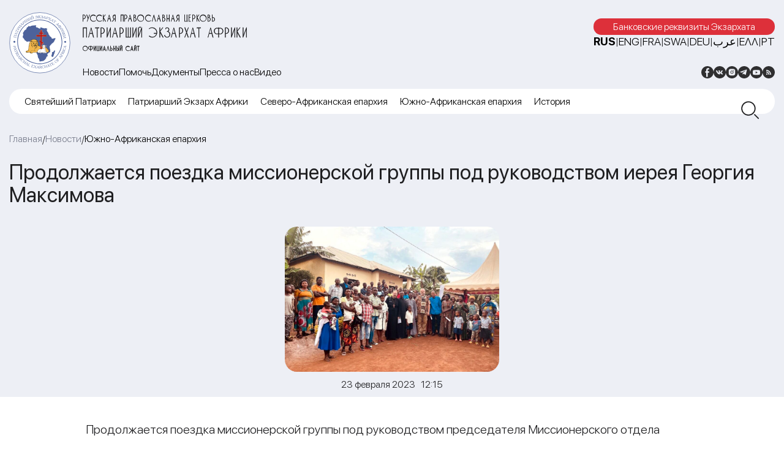

--- FILE ---
content_type: text/html; charset=UTF-8
request_url: https://exarchate-africa.ru/novosti/prodolzhaetsya-poezdka-missionerskoj-gruppy-pod-rukovodstvom-iereya-georgiya-maksimova/
body_size: 16385
content:
<!DOCTYPE html>
<html lang="ru-RU" class="no-js">
<head>
	<meta name="yandex-verification" content="09791b0b0b5e7fed" />

	<!-- Yandex.Metrika counter -->
<script type="text/javascript" >
   (function(m,e,t,r,i,k,a){m[i]=m[i]||function(){(m[i].a=m[i].a||[]).push(arguments)};
   m[i].l=1*new Date();
   for (var j = 0; j < document.scripts.length; j++) {if (document.scripts[j].src === r) { return; }}
   k=e.createElement(t),a=e.getElementsByTagName(t)[0],k.async=1,k.src=r,a.parentNode.insertBefore(k,a)})
   (window, document, "script", "https://mc.yandex.ru/metrika/tag.js", "ym");

   ym(91834328, "init", {
        clickmap:true,
        trackLinks:true,
        accurateTrackBounce:true
   });
</script>
<noscript><div><img src="https://mc.yandex.ru/watch/91834328" style="position:absolute; left:-9999px;" alt="" /></div></noscript>
<!-- /Yandex.Metrika counter -->
	<meta charset="UTF-8">
	<meta name="viewport" content="width=device-width, height=device-height, initial-scale=1.0, user-scalable=0, minimum-scale=1.0, maximum-scale=1.0">
	<script> 
	var admin_url = 'https://exarchate-africa.ru/wp-admin/admin-ajax.php'; 
	</script>
	<meta name='robots' content='index, follow, max-image-preview:large, max-snippet:-1, max-video-preview:-1' />
	<style>img:is([sizes="auto" i], [sizes^="auto," i]) { contain-intrinsic-size: 3000px 1500px }</style>
	<link rel="alternate" href="https://exarchate-africa.ru/el/n%ce%ada/sunekh%ce%afzetai-e-periode%ce%afa-tes-om%ce%acdas-ierapost%cf%8clon-me-epikephal%ce%aes-ton-ier%ce%ada-ge%cf%8ergio-max%ce%afmoph/" hreflang="el" />
<link rel="alternate" href="https://exarchate-africa.ru/sw/habari/ziara-ya-kikundi-cha-wamisionari-chini-ya-uongozi-wa-padri-georgi-maksimov-inaendelea/" hreflang="sw" />
<link rel="alternate" href="https://exarchate-africa.ru/novosti/prodolzhaetsya-poezdka-missionerskoj-gruppy-pod-rukovodstvom-iereya-georgiya-maksimova/" hreflang="ru" />

	<!-- This site is optimized with the Yoast SEO plugin v21.5 - https://yoast.com/wordpress/plugins/seo/ -->
	<title>Продолжается поездка миссионерской группы под руководством иерея Георгия Максимова - Экзархат Африки</title>
	<meta name="description" content="В г. Кигали, столице Руанды, отец Георгий и миссионер А.В. Люлька встретились с общиной Экзархата, возглавляемой чтецом Стефаном. Затем группа отправились на восток страны." />
	<link rel="canonical" href="https://exarchate-africa.ru/novosti/prodolzhaetsya-poezdka-missionerskoj-gruppy-pod-rukovodstvom-iereya-georgiya-maksimova/" />
	<meta property="og:locale" content="ru_RU" />
	<meta property="og:locale:alternate" content="el_GR" />
	<meta property="og:locale:alternate" content="sw_KE" />
	<meta property="og:type" content="article" />
	<meta property="og:title" content="Продолжается поездка миссионерской группы под руководством иерея Георгия Максимова - Экзархат Африки" />
	<meta property="og:description" content="В г. Кигали, столице Руанды, отец Георгий и миссионер А.В. Люлька встретились с общиной Экзархата, возглавляемой чтецом Стефаном. Затем группа отправились на восток страны." />
	<meta property="og:url" content="https://exarchate-africa.ru/novosti/prodolzhaetsya-poezdka-missionerskoj-gruppy-pod-rukovodstvom-iereya-georgiya-maksimova/" />
	<meta property="og:site_name" content="Экзархат Африки" />
	<meta property="article:publisher" content="https://www.facebook.com/exarchate.mp" />
	<meta property="article:published_time" content="2023-02-23T09:15:11+00:00" />
	<meta property="article:modified_time" content="2023-02-23T09:16:32+00:00" />
	<meta property="og:image" content="https://exarchate-africa.ru/wp-content/uploads/2023/02/abb1585a-dbb6-457c-b4e3-c988128fa361.jpeg" />
	<meta property="og:image:width" content="1280" />
	<meta property="og:image:height" content="870" />
	<meta property="og:image:type" content="image/jpeg" />
	<meta name="author" content="ksusha" />
	<meta name="twitter:card" content="summary_large_image" />
	<meta name="twitter:creator" content="@exarchate_mp" />
	<meta name="twitter:site" content="@exarchate_mp" />
	<meta name="twitter:label1" content="Написано автором" />
	<meta name="twitter:data1" content="ksusha" />
	<meta name="twitter:label2" content="Примерное время для чтения" />
	<meta name="twitter:data2" content="3 минуты" />
	<script type="application/ld+json" class="yoast-schema-graph">{"@context":"https://schema.org","@graph":[{"@type":"Article","@id":"https://exarchate-africa.ru/novosti/prodolzhaetsya-poezdka-missionerskoj-gruppy-pod-rukovodstvom-iereya-georgiya-maksimova/#article","isPartOf":{"@id":"https://exarchate-africa.ru/novosti/prodolzhaetsya-poezdka-missionerskoj-gruppy-pod-rukovodstvom-iereya-georgiya-maksimova/"},"author":{"name":"ksusha","@id":"https://exarchate-africa.ru/#/schema/person/9fb8f90a07791beed34017e705da9eb2"},"headline":"Продолжается поездка миссионерской группы под руководством иерея Георгия Максимова","datePublished":"2023-02-23T09:15:11+00:00","dateModified":"2023-02-23T09:16:32+00:00","mainEntityOfPage":{"@id":"https://exarchate-africa.ru/novosti/prodolzhaetsya-poezdka-missionerskoj-gruppy-pod-rukovodstvom-iereya-georgiya-maksimova/"},"wordCount":190,"commentCount":0,"publisher":{"@id":"https://exarchate-africa.ru/#organization"},"image":{"@id":"https://exarchate-africa.ru/novosti/prodolzhaetsya-poezdka-missionerskoj-gruppy-pod-rukovodstvom-iereya-georgiya-maksimova/#primaryimage"},"thumbnailUrl":"https://exarchate-africa.ru/wp-content/uploads/2023/02/abb1585a-dbb6-457c-b4e3-c988128fa361.jpeg","keywords":["Руанда"],"articleSection":["Фотоальбомы","Новости"],"inLanguage":"ru-RU","potentialAction":[{"@type":"CommentAction","name":"Comment","target":["https://exarchate-africa.ru/novosti/prodolzhaetsya-poezdka-missionerskoj-gruppy-pod-rukovodstvom-iereya-georgiya-maksimova/#respond"]}]},{"@type":"WebPage","@id":"https://exarchate-africa.ru/novosti/prodolzhaetsya-poezdka-missionerskoj-gruppy-pod-rukovodstvom-iereya-georgiya-maksimova/","url":"https://exarchate-africa.ru/novosti/prodolzhaetsya-poezdka-missionerskoj-gruppy-pod-rukovodstvom-iereya-georgiya-maksimova/","name":"Продолжается поездка миссионерской группы под руководством иерея Георгия Максимова - Экзархат Африки","isPartOf":{"@id":"https://exarchate-africa.ru/#website"},"primaryImageOfPage":{"@id":"https://exarchate-africa.ru/novosti/prodolzhaetsya-poezdka-missionerskoj-gruppy-pod-rukovodstvom-iereya-georgiya-maksimova/#primaryimage"},"image":{"@id":"https://exarchate-africa.ru/novosti/prodolzhaetsya-poezdka-missionerskoj-gruppy-pod-rukovodstvom-iereya-georgiya-maksimova/#primaryimage"},"thumbnailUrl":"https://exarchate-africa.ru/wp-content/uploads/2023/02/abb1585a-dbb6-457c-b4e3-c988128fa361.jpeg","datePublished":"2023-02-23T09:15:11+00:00","dateModified":"2023-02-23T09:16:32+00:00","description":"В г. Кигали, столице Руанды, отец Георгий и миссионер А.В. Люлька встретились с общиной Экзархата, возглавляемой чтецом Стефаном. Затем группа отправились на восток страны.","breadcrumb":{"@id":"https://exarchate-africa.ru/novosti/prodolzhaetsya-poezdka-missionerskoj-gruppy-pod-rukovodstvom-iereya-georgiya-maksimova/#breadcrumb"},"inLanguage":"ru-RU","potentialAction":[{"@type":"ReadAction","target":["https://exarchate-africa.ru/novosti/prodolzhaetsya-poezdka-missionerskoj-gruppy-pod-rukovodstvom-iereya-georgiya-maksimova/"]}]},{"@type":"ImageObject","inLanguage":"ru-RU","@id":"https://exarchate-africa.ru/novosti/prodolzhaetsya-poezdka-missionerskoj-gruppy-pod-rukovodstvom-iereya-georgiya-maksimova/#primaryimage","url":"https://exarchate-africa.ru/wp-content/uploads/2023/02/abb1585a-dbb6-457c-b4e3-c988128fa361.jpeg","contentUrl":"https://exarchate-africa.ru/wp-content/uploads/2023/02/abb1585a-dbb6-457c-b4e3-c988128fa361.jpeg","width":1280,"height":870},{"@type":"BreadcrumbList","@id":"https://exarchate-africa.ru/novosti/prodolzhaetsya-poezdka-missionerskoj-gruppy-pod-rukovodstvom-iereya-georgiya-maksimova/#breadcrumb","itemListElement":[{"@type":"ListItem","position":1,"name":"Главная страница","item":"https://exarchate-africa.ru/"},{"@type":"ListItem","position":2,"name":"Продолжается поездка миссионерской группы под руководством иерея Георгия Максимова"}]},{"@type":"WebSite","@id":"https://exarchate-africa.ru/#website","url":"https://exarchate-africa.ru/","name":"Патриарший Экзархат Африки","description":"Русская Православная Церковь","publisher":{"@id":"https://exarchate-africa.ru/#organization"},"alternateName":"Экзархат Африки","potentialAction":[{"@type":"SearchAction","target":{"@type":"EntryPoint","urlTemplate":"https://exarchate-africa.ru/?s={search_term_string}"},"query-input":"required name=search_term_string"}],"inLanguage":"ru-RU"},{"@type":"Organization","@id":"https://exarchate-africa.ru/#organization","name":"Патриарший Экзархат Африки","alternateName":"Экзархат Африки","url":"https://exarchate-africa.ru/","logo":{"@type":"ImageObject","inLanguage":"ru-RU","@id":"https://exarchate-africa.ru/#/schema/logo/image/","url":"https://exarchate-africa.ru/wp-content/uploads/2022/12/ekzarhat-afriki-logotip.svg","contentUrl":"https://exarchate-africa.ru/wp-content/uploads/2022/12/ekzarhat-afriki-logotip.svg","width":141,"height":141,"caption":"Патриарший Экзархат Африки"},"image":{"@id":"https://exarchate-africa.ru/#/schema/logo/image/"},"sameAs":["https://www.facebook.com/exarchate.mp","https://twitter.com/exarchate_mp","https://vk.com/exarchate_mp","https://www.instagram.com/exarchate.mp/","https://www.youtube.com/channel/UCDo0PNb_1XmNmGNqBqA5Pzw"]},{"@type":"Person","@id":"https://exarchate-africa.ru/#/schema/person/9fb8f90a07791beed34017e705da9eb2","name":"ksusha","image":{"@type":"ImageObject","inLanguage":"ru-RU","@id":"https://exarchate-africa.ru/#/schema/person/image/","url":"https://secure.gravatar.com/avatar/366ac504bbd3584f35182cc6890d21fd?s=96&d=mm&r=g","contentUrl":"https://secure.gravatar.com/avatar/366ac504bbd3584f35182cc6890d21fd?s=96&d=mm&r=g","caption":"ksusha"},"url":"https://exarchate-africa.ru/author/ksusha/"}]}</script>
	<!-- / Yoast SEO plugin. -->


<link rel='dns-prefetch' href='//ajax.googleapis.com' />
<link rel="alternate" type="application/rss+xml" title="Экзархат Африки &raquo; Лента комментариев к &laquo;Продолжается поездка миссионерской группы под руководством иерея Георгия Максимова&raquo;" href="https://exarchate-africa.ru/novosti/prodolzhaetsya-poezdka-missionerskoj-gruppy-pod-rukovodstvom-iereya-georgiya-maksimova/feed/" />
<link rel='stylesheet' id='wp-block-library-css' href='https://exarchate-africa.ru/wp-includes/css/dist/block-library/style.min.css?ver=6.7.1'  media='all' />
<style id='pdfemb-pdf-embedder-viewer-style-inline-css' type='text/css'>
.wp-block-pdfemb-pdf-embedder-viewer{max-width:none}

</style>
<style id='classic-theme-styles-inline-css' type='text/css'>
/*! This file is auto-generated */
.wp-block-button__link{color:#fff;background-color:#32373c;border-radius:9999px;box-shadow:none;text-decoration:none;padding:calc(.667em + 2px) calc(1.333em + 2px);font-size:1.125em}.wp-block-file__button{background:#32373c;color:#fff;text-decoration:none}
</style>
<style id='global-styles-inline-css' type='text/css'>
:root{--wp--preset--aspect-ratio--square: 1;--wp--preset--aspect-ratio--4-3: 4/3;--wp--preset--aspect-ratio--3-4: 3/4;--wp--preset--aspect-ratio--3-2: 3/2;--wp--preset--aspect-ratio--2-3: 2/3;--wp--preset--aspect-ratio--16-9: 16/9;--wp--preset--aspect-ratio--9-16: 9/16;--wp--preset--color--black: #000000;--wp--preset--color--cyan-bluish-gray: #abb8c3;--wp--preset--color--white: #ffffff;--wp--preset--color--pale-pink: #f78da7;--wp--preset--color--vivid-red: #cf2e2e;--wp--preset--color--luminous-vivid-orange: #ff6900;--wp--preset--color--luminous-vivid-amber: #fcb900;--wp--preset--color--light-green-cyan: #7bdcb5;--wp--preset--color--vivid-green-cyan: #00d084;--wp--preset--color--pale-cyan-blue: #8ed1fc;--wp--preset--color--vivid-cyan-blue: #0693e3;--wp--preset--color--vivid-purple: #9b51e0;--wp--preset--gradient--vivid-cyan-blue-to-vivid-purple: linear-gradient(135deg,rgba(6,147,227,1) 0%,rgb(155,81,224) 100%);--wp--preset--gradient--light-green-cyan-to-vivid-green-cyan: linear-gradient(135deg,rgb(122,220,180) 0%,rgb(0,208,130) 100%);--wp--preset--gradient--luminous-vivid-amber-to-luminous-vivid-orange: linear-gradient(135deg,rgba(252,185,0,1) 0%,rgba(255,105,0,1) 100%);--wp--preset--gradient--luminous-vivid-orange-to-vivid-red: linear-gradient(135deg,rgba(255,105,0,1) 0%,rgb(207,46,46) 100%);--wp--preset--gradient--very-light-gray-to-cyan-bluish-gray: linear-gradient(135deg,rgb(238,238,238) 0%,rgb(169,184,195) 100%);--wp--preset--gradient--cool-to-warm-spectrum: linear-gradient(135deg,rgb(74,234,220) 0%,rgb(151,120,209) 20%,rgb(207,42,186) 40%,rgb(238,44,130) 60%,rgb(251,105,98) 80%,rgb(254,248,76) 100%);--wp--preset--gradient--blush-light-purple: linear-gradient(135deg,rgb(255,206,236) 0%,rgb(152,150,240) 100%);--wp--preset--gradient--blush-bordeaux: linear-gradient(135deg,rgb(254,205,165) 0%,rgb(254,45,45) 50%,rgb(107,0,62) 100%);--wp--preset--gradient--luminous-dusk: linear-gradient(135deg,rgb(255,203,112) 0%,rgb(199,81,192) 50%,rgb(65,88,208) 100%);--wp--preset--gradient--pale-ocean: linear-gradient(135deg,rgb(255,245,203) 0%,rgb(182,227,212) 50%,rgb(51,167,181) 100%);--wp--preset--gradient--electric-grass: linear-gradient(135deg,rgb(202,248,128) 0%,rgb(113,206,126) 100%);--wp--preset--gradient--midnight: linear-gradient(135deg,rgb(2,3,129) 0%,rgb(40,116,252) 100%);--wp--preset--font-size--small: 13px;--wp--preset--font-size--medium: 20px;--wp--preset--font-size--large: 36px;--wp--preset--font-size--x-large: 42px;--wp--preset--spacing--20: 0.44rem;--wp--preset--spacing--30: 0.67rem;--wp--preset--spacing--40: 1rem;--wp--preset--spacing--50: 1.5rem;--wp--preset--spacing--60: 2.25rem;--wp--preset--spacing--70: 3.38rem;--wp--preset--spacing--80: 5.06rem;--wp--preset--shadow--natural: 6px 6px 9px rgba(0, 0, 0, 0.2);--wp--preset--shadow--deep: 12px 12px 50px rgba(0, 0, 0, 0.4);--wp--preset--shadow--sharp: 6px 6px 0px rgba(0, 0, 0, 0.2);--wp--preset--shadow--outlined: 6px 6px 0px -3px rgba(255, 255, 255, 1), 6px 6px rgba(0, 0, 0, 1);--wp--preset--shadow--crisp: 6px 6px 0px rgba(0, 0, 0, 1);}:where(.is-layout-flex){gap: 0.5em;}:where(.is-layout-grid){gap: 0.5em;}body .is-layout-flex{display: flex;}.is-layout-flex{flex-wrap: wrap;align-items: center;}.is-layout-flex > :is(*, div){margin: 0;}body .is-layout-grid{display: grid;}.is-layout-grid > :is(*, div){margin: 0;}:where(.wp-block-columns.is-layout-flex){gap: 2em;}:where(.wp-block-columns.is-layout-grid){gap: 2em;}:where(.wp-block-post-template.is-layout-flex){gap: 1.25em;}:where(.wp-block-post-template.is-layout-grid){gap: 1.25em;}.has-black-color{color: var(--wp--preset--color--black) !important;}.has-cyan-bluish-gray-color{color: var(--wp--preset--color--cyan-bluish-gray) !important;}.has-white-color{color: var(--wp--preset--color--white) !important;}.has-pale-pink-color{color: var(--wp--preset--color--pale-pink) !important;}.has-vivid-red-color{color: var(--wp--preset--color--vivid-red) !important;}.has-luminous-vivid-orange-color{color: var(--wp--preset--color--luminous-vivid-orange) !important;}.has-luminous-vivid-amber-color{color: var(--wp--preset--color--luminous-vivid-amber) !important;}.has-light-green-cyan-color{color: var(--wp--preset--color--light-green-cyan) !important;}.has-vivid-green-cyan-color{color: var(--wp--preset--color--vivid-green-cyan) !important;}.has-pale-cyan-blue-color{color: var(--wp--preset--color--pale-cyan-blue) !important;}.has-vivid-cyan-blue-color{color: var(--wp--preset--color--vivid-cyan-blue) !important;}.has-vivid-purple-color{color: var(--wp--preset--color--vivid-purple) !important;}.has-black-background-color{background-color: var(--wp--preset--color--black) !important;}.has-cyan-bluish-gray-background-color{background-color: var(--wp--preset--color--cyan-bluish-gray) !important;}.has-white-background-color{background-color: var(--wp--preset--color--white) !important;}.has-pale-pink-background-color{background-color: var(--wp--preset--color--pale-pink) !important;}.has-vivid-red-background-color{background-color: var(--wp--preset--color--vivid-red) !important;}.has-luminous-vivid-orange-background-color{background-color: var(--wp--preset--color--luminous-vivid-orange) !important;}.has-luminous-vivid-amber-background-color{background-color: var(--wp--preset--color--luminous-vivid-amber) !important;}.has-light-green-cyan-background-color{background-color: var(--wp--preset--color--light-green-cyan) !important;}.has-vivid-green-cyan-background-color{background-color: var(--wp--preset--color--vivid-green-cyan) !important;}.has-pale-cyan-blue-background-color{background-color: var(--wp--preset--color--pale-cyan-blue) !important;}.has-vivid-cyan-blue-background-color{background-color: var(--wp--preset--color--vivid-cyan-blue) !important;}.has-vivid-purple-background-color{background-color: var(--wp--preset--color--vivid-purple) !important;}.has-black-border-color{border-color: var(--wp--preset--color--black) !important;}.has-cyan-bluish-gray-border-color{border-color: var(--wp--preset--color--cyan-bluish-gray) !important;}.has-white-border-color{border-color: var(--wp--preset--color--white) !important;}.has-pale-pink-border-color{border-color: var(--wp--preset--color--pale-pink) !important;}.has-vivid-red-border-color{border-color: var(--wp--preset--color--vivid-red) !important;}.has-luminous-vivid-orange-border-color{border-color: var(--wp--preset--color--luminous-vivid-orange) !important;}.has-luminous-vivid-amber-border-color{border-color: var(--wp--preset--color--luminous-vivid-amber) !important;}.has-light-green-cyan-border-color{border-color: var(--wp--preset--color--light-green-cyan) !important;}.has-vivid-green-cyan-border-color{border-color: var(--wp--preset--color--vivid-green-cyan) !important;}.has-pale-cyan-blue-border-color{border-color: var(--wp--preset--color--pale-cyan-blue) !important;}.has-vivid-cyan-blue-border-color{border-color: var(--wp--preset--color--vivid-cyan-blue) !important;}.has-vivid-purple-border-color{border-color: var(--wp--preset--color--vivid-purple) !important;}.has-vivid-cyan-blue-to-vivid-purple-gradient-background{background: var(--wp--preset--gradient--vivid-cyan-blue-to-vivid-purple) !important;}.has-light-green-cyan-to-vivid-green-cyan-gradient-background{background: var(--wp--preset--gradient--light-green-cyan-to-vivid-green-cyan) !important;}.has-luminous-vivid-amber-to-luminous-vivid-orange-gradient-background{background: var(--wp--preset--gradient--luminous-vivid-amber-to-luminous-vivid-orange) !important;}.has-luminous-vivid-orange-to-vivid-red-gradient-background{background: var(--wp--preset--gradient--luminous-vivid-orange-to-vivid-red) !important;}.has-very-light-gray-to-cyan-bluish-gray-gradient-background{background: var(--wp--preset--gradient--very-light-gray-to-cyan-bluish-gray) !important;}.has-cool-to-warm-spectrum-gradient-background{background: var(--wp--preset--gradient--cool-to-warm-spectrum) !important;}.has-blush-light-purple-gradient-background{background: var(--wp--preset--gradient--blush-light-purple) !important;}.has-blush-bordeaux-gradient-background{background: var(--wp--preset--gradient--blush-bordeaux) !important;}.has-luminous-dusk-gradient-background{background: var(--wp--preset--gradient--luminous-dusk) !important;}.has-pale-ocean-gradient-background{background: var(--wp--preset--gradient--pale-ocean) !important;}.has-electric-grass-gradient-background{background: var(--wp--preset--gradient--electric-grass) !important;}.has-midnight-gradient-background{background: var(--wp--preset--gradient--midnight) !important;}.has-small-font-size{font-size: var(--wp--preset--font-size--small) !important;}.has-medium-font-size{font-size: var(--wp--preset--font-size--medium) !important;}.has-large-font-size{font-size: var(--wp--preset--font-size--large) !important;}.has-x-large-font-size{font-size: var(--wp--preset--font-size--x-large) !important;}
:where(.wp-block-post-template.is-layout-flex){gap: 1.25em;}:where(.wp-block-post-template.is-layout-grid){gap: 1.25em;}
:where(.wp-block-columns.is-layout-flex){gap: 2em;}:where(.wp-block-columns.is-layout-grid){gap: 2em;}
:root :where(.wp-block-pullquote){font-size: 1.5em;line-height: 1.6;}
</style>
<link rel='stylesheet' id='fancybox-for-wp-css' href='https://exarchate-africa.ru/wp-content/plugins/fancybox-for-wordpress/assets/css/fancybox.css?ver=1.3.4'  media='all' />
<link rel='stylesheet' id='africa-style-css' href='https://exarchate-africa.ru/wp-content/themes/exarchate-africa/style.css?ver=1.0.0'  media='all' />
<link rel='stylesheet' id='jqueryui-css' href='https://ajax.googleapis.com/ajax/libs/jqueryui/1.11.4/themes/smoothness/jquery-ui.css'  media='all' />
<link rel='stylesheet' id='style-owl-css' href='https://exarchate-africa.ru/wp-content/themes/exarchate-africa/css/owl.carousel.min.css?ver=1734102871'  media='all' />
<link rel='stylesheet' id='style-owl-theme-css' href='https://exarchate-africa.ru/wp-content/themes/exarchate-africa/css/owl.theme.default.css?ver=1734102871'  media='all' />
<link rel='stylesheet' id='style-fonts-css' href='https://exarchate-africa.ru/wp-content/themes/exarchate-africa/css/fonts.css?ver=1734102871'  media='all' />
<link rel='stylesheet' id='style-default-css' href='https://exarchate-africa.ru/wp-content/themes/exarchate-africa/css/style.css?ver=1734102871'  media='all' />
<link rel='stylesheet' id='style-desktop-css' href='https://exarchate-africa.ru/wp-content/themes/exarchate-africa/css/style-desktop.css?ver=1734102871'  media='all' />
<link rel='stylesheet' id='style-tablet-css' href='https://exarchate-africa.ru/wp-content/themes/exarchate-africa/css/style-tablet.css?ver=1734102871'  media='all' />
<link rel='stylesheet' id='style-mobile-css' href='https://exarchate-africa.ru/wp-content/themes/exarchate-africa/css/style-mobile.css?ver=1734102871'  media='all' />
<script type="text/javascript" src="https://exarchate-africa.ru/wp-includes/js/jquery/jquery.min.js?ver=3.7.1" id="jquery-core-js"></script>
<script type="text/javascript" src="https://exarchate-africa.ru/wp-includes/js/jquery/jquery-migrate.min.js?ver=3.4.1" id="jquery-migrate-js"></script>
<script type="text/javascript" src="https://exarchate-africa.ru/wp-content/plugins/fancybox-for-wordpress/assets/js/jquery.fancybox.js?ver=1.3.4" id="fancybox-for-wp-js"></script>
<link rel="https://api.w.org/" href="https://exarchate-africa.ru/wp-json/" /><link rel="alternate" title="JSON" type="application/json" href="https://exarchate-africa.ru/wp-json/wp/v2/posts/7271" /><link rel="EditURI" type="application/rsd+xml" title="RSD" href="https://exarchate-africa.ru/xmlrpc.php?rsd" />
<meta name="generator" content="WordPress 6.7.1" />
<link rel='shortlink' href='https://exarchate-africa.ru/?p=7271' />
<link rel="alternate" title="oEmbed (JSON)" type="application/json+oembed" href="https://exarchate-africa.ru/wp-json/oembed/1.0/embed?url=https%3A%2F%2Fexarchate-africa.ru%2Fnovosti%2Fprodolzhaetsya-poezdka-missionerskoj-gruppy-pod-rukovodstvom-iereya-georgiya-maksimova%2F" />
<link rel="alternate" title="oEmbed (XML)" type="text/xml+oembed" href="https://exarchate-africa.ru/wp-json/oembed/1.0/embed?url=https%3A%2F%2Fexarchate-africa.ru%2Fnovosti%2Fprodolzhaetsya-poezdka-missionerskoj-gruppy-pod-rukovodstvom-iereya-georgiya-maksimova%2F&#038;format=xml" />

<!-- Fancybox for WordPress v3.3.3 -->
<style type="text/css">
	.fancybox-slide--image .fancybox-content{background-color: #FFFFFF}div.fancybox-caption{display:none !important;}
	
	img.fancybox-image{border-width:10px;border-color:#FFFFFF;border-style:solid;}
	div.fancybox-bg{background-color:rgba(102,102,102,0.3);opacity:1 !important;}div.fancybox-content{border-color:#FFFFFF}
	div#fancybox-title{background-color:#FFFFFF}
	div.fancybox-content{background-color:#FFFFFF}
	div#fancybox-title-inside{color:#333333}
	
	
	
	div.fancybox-caption p.caption-title{display:inline-block}
	div.fancybox-caption p.caption-title{font-size:14px}
	div.fancybox-caption p.caption-title{color:#333333}
	div.fancybox-caption {color:#333333}div.fancybox-caption p.caption-title {background:#fff; width:auto;padding:10px 30px;}div.fancybox-content p.caption-title{color:#333333;margin: 0;padding: 5px 0;}
</style><script type="text/javascript">
	jQuery(function () {

		var mobileOnly = false;
		
		if (mobileOnly) {
			return;
		}

		jQuery.fn.getTitle = function () { // Copy the title of every IMG tag and add it to its parent A so that fancybox can show titles
			var arr = jQuery("a[data-fancybox]");
									jQuery.each(arr, function() {
										var title = jQuery(this).children("img").attr("title");
										 var caption = jQuery(this).next("figcaption").html();
                                        if(caption && title){jQuery(this).attr("title",title+" " + caption)}else if(title){ jQuery(this).attr("title",title);}else if(caption){jQuery(this).attr("title",caption);}
									});			}

		// Supported file extensions

				var thumbnails = jQuery("a:has(img)").not(".nolightbox").not('.envira-gallery-link').not('.ngg-simplelightbox').filter(function () {
			return /\.(jpe?g|png|gif|mp4|webp|bmp|pdf)(\?[^/]*)*$/i.test(jQuery(this).attr('href'))
		});
		

		// Add data-type iframe for links that are not images or videos.
		var iframeLinks = jQuery('.fancyboxforwp').filter(function () {
			return !/\.(jpe?g|png|gif|mp4|webp|bmp|pdf)(\?[^/]*)*$/i.test(jQuery(this).attr('href'))
		}).filter(function () {
			return !/vimeo|youtube/i.test(jQuery(this).attr('href'))
		});
		iframeLinks.attr({"data-type": "iframe"}).getTitle();

				// Gallery All
		thumbnails.addClass("fancyboxforwp").attr("data-fancybox", "gallery").getTitle();
		iframeLinks.attr({"data-fancybox": "gallery"}).getTitle();

		// Gallery type NONE
		
		// Call fancybox and apply it on any link with a rel atribute that starts with "fancybox", with the options set on the admin panel
		jQuery("a.fancyboxforwp").fancyboxforwp({
			loop: false,
			smallBtn: false,
			zoomOpacity: "auto",
			animationEffect: "fade",
			animationDuration: 500,
			transitionEffect: "fade",
			transitionDuration: "300",
			overlayShow: true,
			overlayOpacity: "0.3",
			titleShow: true,
			titlePosition: "inside",
			keyboard: true,
			showCloseButton: false,
			arrows: true,
			clickContent:false,
			clickSlide: "close",
			mobile: {
				clickContent: function (current, event) {
					return current.type === "image" ? "toggleControls" : false;
				},
				clickSlide: function (current, event) {
					return current.type === "image" ? "close" : "close";
				},
			},
			wheel: false,
			toolbar: true,
			preventCaptionOverlap: true,
			onInit: function() { },			onDeactivate
	: function() { },		beforeClose: function() { },			afterShow: function(instance) { jQuery( ".fancybox-image" ).on("click", function( ){ ( instance.isScaledDown() ) ? instance.scaleToActual() : instance.scaleToFit() }) },				afterClose: function() { },					caption : function( instance, item ) {var title ="";if("undefined" != typeof jQuery(this).context ){var title = jQuery(this).context.title;} else { var title = ("undefined" != typeof jQuery(this).attr("title")) ? jQuery(this).attr("title") : false;}var caption = jQuery(this).data('caption') || '';if ( item.type === 'image' && title.length ) {caption = (caption.length ? caption + '<br />' : '') + '<p class="caption-title">'+title+'</p>' ;}return caption;},
		afterLoad : function( instance, current ) {current.$content.append('<div class=\"fancybox-custom-caption inside-caption\" style=\" position: absolute;left:0;right:0;color:#000;margin:0 auto;bottom:0;text-align:center;background-color:#FFFFFF \">' + current.opts.caption + '</div>');},
			})
		;

			})
</script>
<!-- END Fancybox for WordPress -->
<style id="wpforms-css-vars-root">
				:root {
					--wpforms-field-border-radius: 3px;
--wpforms-field-border-style: solid;
--wpforms-field-border-size: 1px;
--wpforms-field-background-color: #ffffff;
--wpforms-field-border-color: rgba( 0, 0, 0, 0.25 );
--wpforms-field-border-color-spare: rgba( 0, 0, 0, 0.25 );
--wpforms-field-text-color: rgba( 0, 0, 0, 0.7 );
--wpforms-field-menu-color: #ffffff;
--wpforms-label-color: rgba( 0, 0, 0, 0.85 );
--wpforms-label-sublabel-color: rgba( 0, 0, 0, 0.55 );
--wpforms-label-error-color: #d63637;
--wpforms-button-border-radius: 3px;
--wpforms-button-border-style: none;
--wpforms-button-border-size: 1px;
--wpforms-button-background-color: #066aab;
--wpforms-button-border-color: #066aab;
--wpforms-button-text-color: #ffffff;
--wpforms-page-break-color: #066aab;
--wpforms-background-image: none;
--wpforms-background-position: center center;
--wpforms-background-repeat: no-repeat;
--wpforms-background-size: cover;
--wpforms-background-width: 100px;
--wpforms-background-height: 100px;
--wpforms-background-color: rgba( 0, 0, 0, 0 );
--wpforms-background-url: none;
--wpforms-container-padding: 0px;
--wpforms-container-border-style: none;
--wpforms-container-border-width: 1px;
--wpforms-container-border-color: #000000;
--wpforms-container-border-radius: 3px;
--wpforms-field-size-input-height: 43px;
--wpforms-field-size-input-spacing: 15px;
--wpforms-field-size-font-size: 16px;
--wpforms-field-size-line-height: 19px;
--wpforms-field-size-padding-h: 14px;
--wpforms-field-size-checkbox-size: 16px;
--wpforms-field-size-sublabel-spacing: 5px;
--wpforms-field-size-icon-size: 1;
--wpforms-label-size-font-size: 16px;
--wpforms-label-size-line-height: 19px;
--wpforms-label-size-sublabel-font-size: 14px;
--wpforms-label-size-sublabel-line-height: 17px;
--wpforms-button-size-font-size: 17px;
--wpforms-button-size-height: 41px;
--wpforms-button-size-padding-h: 15px;
--wpforms-button-size-margin-top: 10px;
--wpforms-container-shadow-size-box-shadow: none;

				}
			</style>
	<link rel="apple-touch-icon" sizes="57x57" href="https://exarchate-africa.ru/wp-content/themes/exarchate-africa/fav/apple-icon-57x57.png">
	<link rel="apple-touch-icon" sizes="60x60" href="https://exarchate-africa.ru/wp-content/themes/exarchate-africa/fav/apple-icon-60x60.png">
	<link rel="apple-touch-icon" sizes="72x72" href="https://exarchate-africa.ru/wp-content/themes/exarchate-africa/fav/apple-icon-72x72.png">
	<link rel="apple-touch-icon" sizes="76x76" href="https://exarchate-africa.ru/wp-content/themes/exarchate-africa/fav/apple-icon-76x76.png">
	<link rel="apple-touch-icon" sizes="114x114" href="https://exarchate-africa.ru/wp-content/themes/exarchate-africa/fav/apple-icon-114x114.png">
	<link rel="apple-touch-icon" sizes="120x120" href="https://exarchate-africa.ru/wp-content/themes/exarchate-africa/fav/apple-icon-120x120.png">
	<link rel="apple-touch-icon" sizes="144x144" href="https://exarchate-africa.ru/wp-content/themes/exarchate-africa/fav/apple-icon-144x144.png">
	<link rel="apple-touch-icon" sizes="152x152" href="https://exarchate-africa.ru/wp-content/themes/exarchate-africa/fav/apple-icon-152x152.png">
	<link rel="apple-touch-icon" sizes="180x180" href="https://exarchate-africa.ru/wp-content/themes/exarchate-africa/fav/apple-icon-180x180.png">
	<link rel="icon" type="image/png" sizes="192x192"  href="https://exarchate-africa.ru/wp-content/themes/exarchate-africa/fav/android-icon-192x192.png">
	<link rel="icon" type="image/png" sizes="32x32" href="https://exarchate-africa.ru/wp-content/themes/exarchate-africa/fav/favicon-32x32.png">
	<link rel="icon" type="image/png" sizes="96x96" href="https://exarchate-africa.ru/wp-content/themes/exarchate-africa/fav/favicon-96x96.png">
	<link rel="icon" type="image/png" sizes="16x16" href="https://exarchate-africa.ru/wp-content/themes/exarchate-africa/fav/favicon-16x16.png">
	<link rel="manifest" href="https://exarchate-africa.ru/wp-content/themes/exarchate-africa/fav/manifest.json">
	<meta name="msapplication-TileImage" content="https://exarchate-africa.ru/wp-content/themes/exarchate-africa/fav/ms-icon-144x144.png">
	<link rel="shortcut icon" href="https://exarchate-africa.ru/wp-content/themes/exarchate-africa/fav/favicon.ico" type="image/x-icon">
</head>
<body class="post-template-default single single-post postid-7271 single-format-standard not-home" data-time="2025.11.05, 06:29:50">
	<header class="header">
	   <div class="container">
	      <div class="header__inner">
	         <a href="https://exarchate-africa.ru" class="header__logo">
	         	<img src="https://exarchate-africa.ru/wp-content/themes/exarchate-africa/img/logo.svg" alt="">
	         </a>
	         <div class="header__content"> 
	         	<div class="header__content-top">

	         		<a href="https://exarchate-africa.ru" class="header__content-top-title">
	         			<span class="home-title-top">Русская Православная Церковь</span><span class="home-title-midle">Патриарший Экзархат Африки</span><span class="home-title-bottom">ОФИЦИАЛЬНЫЙ САЙТ</span></a>

	         		<div class="header__content-top-box">

                     <div class="header__content-top-box-top">
                     	                        <a target="_blank" href="https://exarchate-africa.ru/bankovskie-rekvizity-ekzarhata/" class="header__content-top-box-top-bank">
                        	Банковские реквизиты Экзархата                        </a>
                     	                        <div class="block-lang">
                           <a class="lang-item lang-item-2 lang-item-ru current-lang" href="https://exarchate-africa.ru/novosti/prodolzhaetsya-poezdka-missionerskoj-gruppy-pod-rukovodstvom-iereya-georgiya-maksimova/" data-order="1">RUS</a> | <a class="lang-item lang-item-5 lang-item-en no-translation" href="https://exarchate-africa.ru/en/" data-order="2">ENG</a> | <a class="lang-item lang-item-166 lang-item-fr no-translation" href="https://exarchate-africa.ru/fr/" data-order="3">FRA</a> | <a class="lang-item lang-item-850 lang-item-sw" href="https://exarchate-africa.ru/sw/habari/ziara-ya-kikundi-cha-wamisionari-chini-ya-uongozi-wa-padri-georgi-maksimov-inaendelea/" data-order="4">SWA</a> | <a class="lang-item lang-item-391 lang-item-de no-translation" href="https://exarchate-africa.ru/de/" data-order="5">DEU</a> | <a class="lang-item lang-item-698 lang-item-ar no-translation" href="https://exarchate-africa.ru/ar/" data-order="6">عرب</a> | <a class="lang-item lang-item-435 lang-item-el lang-item-first" href="https://exarchate-africa.ru/el/n%ce%ada/sunekh%ce%afzetai-e-periode%ce%afa-tes-om%ce%acdas-ierapost%cf%8clon-me-epikephal%ce%aes-ton-ier%ce%ada-ge%cf%8ergio-max%ce%afmoph/" data-order="7">Ελλ</a> | <a class="lang-item lang-item-1619 lang-item-pt no-translation" href="https://exarchate-africa.ru/pt/" data-order="8">PT</a>                        </div>
                     </div>
                     <div class="header__content-top-box-bottom">
                     	<div class="top-navigation"><ul id="menu-ru-header-one-menu" class="menu"><li id="menu-item-2032" class="menu-item menu-item-type-taxonomy menu-item-object-category current-post-ancestor current-menu-parent current-post-parent menu-item-2032"><a href="https://exarchate-africa.ru/novosti/">Новости</a></li>
<li id="menu-item-20538" class="menu-item menu-item-type-taxonomy menu-item-object-donations_cat menu-item-20538"><a href="https://exarchate-africa.ru/donations_cat/donate/">Помочь</a></li>
<li id="menu-item-2035" class="menu-item menu-item-type-taxonomy menu-item-object-category menu-item-2035"><a href="https://exarchate-africa.ru/documents/">Документы</a></li>
<li id="menu-item-2036" class="menu-item menu-item-type-taxonomy menu-item-object-category menu-item-2036"><a href="https://exarchate-africa.ru/pressa-o-nas/">Пресса о нас</a></li>
<li id="menu-item-2034" class="menu-item menu-item-type-taxonomy menu-item-object-category menu-item-2034"><a href="https://exarchate-africa.ru/video/">Видео</a></li>
</ul></div>

								<div class="socials"><a target="_blank" href="https://www.facebook.com/exarchate.mp"><span class="soc-icon soc-icon-fb"></span></a><a target="_blank" href="https://vk.com/exarchate_mp"><span class="soc-icon soc-icon-vk"></span></a><a target="_blank" href="https://instagram.com/exarchate.mp"><span class="soc-icon soc-icon-in"></span></a><a target="_blank" href="https://t.me/exarchate_mp"><span class="soc-icon soc-icon-tg"></span></a><a target="_blank" href="https://www.youtube.com/channel/UCDo0PNb_1XmNmGNqBqA5Pzw"><span class="soc-icon soc-icon-yt"></span></a><a target="_blank" href="/feed/"><span class="soc-icon soc-icon-rss"></span></a></div>                     </div>
                  </div>

						<span class="button__menu-toggle">
							<span></span>
							<span></span>
							<span></span>
						</span>
	         	</div>
	         	<div class="header__content-bottom ">
                 	<div class="bottom-navigation"><ul id="menu-ru-header-two-menu" class="menu"><li id="menu-item-2058" class="menu-item menu-item-type-post_type menu-item-object-page menu-item-2058"><a href="https://exarchate-africa.ru/patriarh/">Cвятейший Патриарх</a></li>
<li id="menu-item-13643" class="menu-item menu-item-type-post_type menu-item-object-page menu-item-13643"><a href="https://exarchate-africa.ru/ekzarh/">Патриарший Экзарх Африки</a></li>
<li id="menu-item-27" class="menu-item menu-item-type-custom menu-item-object-custom menu-item-27"><a href="/dioceses_cat/severo-afrikanskaya-eparhiya/">Северо-Африканская епархия</a></li>
<li id="menu-item-28" class="menu-item menu-item-type-custom menu-item-object-custom menu-item-28"><a href="/dioceses_cat/yuzhno-afrikanskaya-eparhiya/">Южно-Африканская епархия</a></li>
<li id="menu-item-2194" class="menu-item menu-item-type-post_type menu-item-object-page menu-item-2194"><a href="https://exarchate-africa.ru/istoriya/">История</a></li>
</ul></div>
						<div class="header__search">
							<form class="search" role="search" method="get" id="searchform" action="https://exarchate-africa.ru/" >
	<input type="search" value="" name="s" id="s" placeholder="Поисковый запрос" />

	<div class="wrap__filter">
		<button class="filter__search-toggle"><span>Фильтр</span></button>
		
		<div class="filter__search">
			<div class="filter__search-item">
				<label>С <input class="datepicker-input" type="text" name="dateFrom" placeholder="dd.mm.YYYY" value="" /></label>
				<label>до <input class="datepicker-input" type="text" name="dateTo" placeholder="dd.mm.YYYY" value="" /></label>
			</div>
			<div class="filter__search-item">
				<label>Раздел <select name="cat">
					<option value="">Все разделы</option>
					<option value="16" >Новости</option>
					<option value="36" >Документы</option>
					<option value="44" >Пресса о нас</option>
					<option value="42" >Фотоальбомы</option>
					<option value="40" >Видео</option>
				</select></label>
			</div>
		</div>
	</div>

	<button type="submit"><span>Поиск</span></button>
</form> 
						</div>

						<span class="button__search-toggle"></span>
	         	</div>
	         </div>
	      </div>
	   </div>
	   <div class="header__mobile mobile">
         <div class="block-lang">
            <a class="lang-item lang-item-2 lang-item-ru current-lang" href="https://exarchate-africa.ru/novosti/prodolzhaetsya-poezdka-missionerskoj-gruppy-pod-rukovodstvom-iereya-georgiya-maksimova/" data-order="1">RUS</a> | <a class="lang-item lang-item-5 lang-item-en no-translation" href="https://exarchate-africa.ru/en/" data-order="2">ENG</a> | <a class="lang-item lang-item-166 lang-item-fr no-translation" href="https://exarchate-africa.ru/fr/" data-order="3">FRA</a> | <a class="lang-item lang-item-850 lang-item-sw" href="https://exarchate-africa.ru/sw/habari/ziara-ya-kikundi-cha-wamisionari-chini-ya-uongozi-wa-padri-georgi-maksimov-inaendelea/" data-order="4">SWA</a> | <a class="lang-item lang-item-391 lang-item-de no-translation" href="https://exarchate-africa.ru/de/" data-order="5">DEU</a> | <a class="lang-item lang-item-698 lang-item-ar no-translation" href="https://exarchate-africa.ru/ar/" data-order="6">عرب</a> | <a class="lang-item lang-item-435 lang-item-el lang-item-first" href="https://exarchate-africa.ru/el/n%ce%ada/sunekh%ce%afzetai-e-periode%ce%afa-tes-om%ce%acdas-ierapost%cf%8clon-me-epikephal%ce%aes-ton-ier%ce%ada-ge%cf%8ergio-max%ce%afmoph/" data-order="7">Ελλ</a> | <a class="lang-item lang-item-1619 lang-item-pt no-translation" href="https://exarchate-africa.ru/pt/" data-order="8">PT</a>
         </div>  		
	      <div class="mobile__nav"></div>    
	   </div>
	</header><div class="block__header-wrap wrap__header-single">
	<div class="container block__header">
		<div class="breadcrumbs"><a href="https://exarchate-africa.ru">Главная</a>/<a href="https://exarchate-africa.ru/novosti/">Новости</a>/<a href="https://exarchate-africa.ru/novosti/?cat_id=18">Южно-Африканская епархия</a></div>		<h1>Продолжается поездка миссионерской группы под руководством иерея Георгия Максимова</h1>

		<img width="896" height="609" src="https://exarchate-africa.ru/wp-content/uploads/2023/02/abb1585a-dbb6-457c-b4e3-c988128fa361-896x609.jpeg" class="attachment-post-thumbnail size-post-thumbnail wp-post-image" alt="" decoding="async" fetchpriority="high" srcset="https://exarchate-africa.ru/wp-content/uploads/2023/02/abb1585a-dbb6-457c-b4e3-c988128fa361-896x609.jpeg 896w, https://exarchate-africa.ru/wp-content/uploads/2023/02/abb1585a-dbb6-457c-b4e3-c988128fa361-300x204.jpeg 300w, https://exarchate-africa.ru/wp-content/uploads/2023/02/abb1585a-dbb6-457c-b4e3-c988128fa361-1024x696.jpeg 1024w, https://exarchate-africa.ru/wp-content/uploads/2023/02/abb1585a-dbb6-457c-b4e3-c988128fa361-768x522.jpeg 768w, https://exarchate-africa.ru/wp-content/uploads/2023/02/abb1585a-dbb6-457c-b4e3-c988128fa361.jpeg 1280w" sizes="(max-width: 896px) 100vw, 896px" />		<div class="post-date">23 февраля 2023 &nbsp; 12:15</div>
	</div>
</div>
<div class="container">
	<div class="single__content">
		
<p>Продолжается поездка миссионерской группы под руководством председателя Миссионерского отдела Патриаршего Экзархата Африки иерея Георгия Максимова.</p>



<p>В г. Кигали, столице Руанды, отец Георгий и миссионер А.В. Люлька встретились с общиной Экзархата, возглавляемой чтецом Стефаном. На встрече присутствовал глава района.</p>



<p>Затем группа отправились на восток страны, где посетила приход преподобного Серафима Саровского в Чуразо, возглавляемый о. Тимофеем Рензахо, и приход святителя Василия Великого в Гаторе, возглавляемый о. Максимом Мберабахизи.</p>



<p>Иерей Георгий Максимов и А.В. Люлька провели беседы, посвященные основам православной веры и тому, как ее можно объяснять своим неправославным знакомым. Поскольку приходы изначально вышли из протестантской среды, особое внимание уделялось основным отличиям Православия от протестантизма. В братской доверительной атмосфере обсудили пути решения стоящих перед Церковью в Руанде задач.</p>



<p>Верующие были очень рады встречам. Как выяснилось, представители Александрийской Церкви уверяли наших прихожан в том, что будто бы на самом деле Русская Православная Церковь их не приняла. Визит сотрудников Экзархата стал зримым опровержением этих слухов. Катехизация общин, недостаток которой они остро ощущают, будет продолжена миссионером А.В. Люлькой. В настоящее время ведется работа по переводу православной литературы на язык руанда.</p>



<p><strong>Патриарший Экзархат Африки</strong></p>



<figure class="wp-block-gallery has-nested-images columns-4 is-cropped wp-block-gallery-1 is-layout-flex wp-block-gallery-is-layout-flex">
<figure class="wp-block-image size-large"><a href="https://exarchate-africa.ru/wp-content/uploads/2023/02/06e74ea3-451a-47c4-87d2-ace3ec85a983.jpeg"><img decoding="async" width="991" height="1024" data-id="7274" src="https://exarchate-africa.ru/wp-content/uploads/2023/02/06e74ea3-451a-47c4-87d2-ace3ec85a983-991x1024.jpeg" alt="" class="wp-image-7274" srcset="https://exarchate-africa.ru/wp-content/uploads/2023/02/06e74ea3-451a-47c4-87d2-ace3ec85a983-991x1024.jpeg 991w, https://exarchate-africa.ru/wp-content/uploads/2023/02/06e74ea3-451a-47c4-87d2-ace3ec85a983-290x300.jpeg 290w, https://exarchate-africa.ru/wp-content/uploads/2023/02/06e74ea3-451a-47c4-87d2-ace3ec85a983-768x793.jpeg 768w, https://exarchate-africa.ru/wp-content/uploads/2023/02/06e74ea3-451a-47c4-87d2-ace3ec85a983-896x926.jpeg 896w, https://exarchate-africa.ru/wp-content/uploads/2023/02/06e74ea3-451a-47c4-87d2-ace3ec85a983.jpeg 1239w" sizes="(max-width: 991px) 100vw, 991px" /></a></figure>



<figure class="wp-block-image size-large"><a href="https://exarchate-africa.ru/wp-content/uploads/2023/02/445c9c40-4aa2-430d-8ee3-cb2a17d7bc5e.jpeg"><img decoding="async" width="1024" height="577" data-id="7273" src="https://exarchate-africa.ru/wp-content/uploads/2023/02/445c9c40-4aa2-430d-8ee3-cb2a17d7bc5e-1024x577.jpeg" alt="" class="wp-image-7273" srcset="https://exarchate-africa.ru/wp-content/uploads/2023/02/445c9c40-4aa2-430d-8ee3-cb2a17d7bc5e-1024x577.jpeg 1024w, https://exarchate-africa.ru/wp-content/uploads/2023/02/445c9c40-4aa2-430d-8ee3-cb2a17d7bc5e-300x169.jpeg 300w, https://exarchate-africa.ru/wp-content/uploads/2023/02/445c9c40-4aa2-430d-8ee3-cb2a17d7bc5e-768x433.jpeg 768w, https://exarchate-africa.ru/wp-content/uploads/2023/02/445c9c40-4aa2-430d-8ee3-cb2a17d7bc5e-896x505.jpeg 896w, https://exarchate-africa.ru/wp-content/uploads/2023/02/445c9c40-4aa2-430d-8ee3-cb2a17d7bc5e.jpeg 1280w" sizes="(max-width: 1024px) 100vw, 1024px" /></a></figure>



<figure class="wp-block-image size-large"><a href="https://exarchate-africa.ru/wp-content/uploads/2023/02/e742257e-783d-4b77-8f50-1428ebc9d704.jpeg"><img decoding="async" width="1024" height="974" data-id="7277" src="https://exarchate-africa.ru/wp-content/uploads/2023/02/e742257e-783d-4b77-8f50-1428ebc9d704-1024x974.jpeg" alt="" class="wp-image-7277" srcset="https://exarchate-africa.ru/wp-content/uploads/2023/02/e742257e-783d-4b77-8f50-1428ebc9d704-1024x974.jpeg 1024w, https://exarchate-africa.ru/wp-content/uploads/2023/02/e742257e-783d-4b77-8f50-1428ebc9d704-300x285.jpeg 300w, https://exarchate-africa.ru/wp-content/uploads/2023/02/e742257e-783d-4b77-8f50-1428ebc9d704-768x730.jpeg 768w, https://exarchate-africa.ru/wp-content/uploads/2023/02/e742257e-783d-4b77-8f50-1428ebc9d704-896x852.jpeg 896w, https://exarchate-africa.ru/wp-content/uploads/2023/02/e742257e-783d-4b77-8f50-1428ebc9d704.jpeg 1280w" sizes="(max-width: 1024px) 100vw, 1024px" /></a></figure>



<figure class="wp-block-image size-large"><a href="https://exarchate-africa.ru/wp-content/uploads/2023/02/55f01532-1ebb-42d3-9a92-3c385a07b39e.jpeg"><img decoding="async" width="1024" height="768" data-id="7276" src="https://exarchate-africa.ru/wp-content/uploads/2023/02/55f01532-1ebb-42d3-9a92-3c385a07b39e-1024x768.jpeg" alt="" class="wp-image-7276" srcset="https://exarchate-africa.ru/wp-content/uploads/2023/02/55f01532-1ebb-42d3-9a92-3c385a07b39e-1024x768.jpeg 1024w, https://exarchate-africa.ru/wp-content/uploads/2023/02/55f01532-1ebb-42d3-9a92-3c385a07b39e-300x225.jpeg 300w, https://exarchate-africa.ru/wp-content/uploads/2023/02/55f01532-1ebb-42d3-9a92-3c385a07b39e-768x576.jpeg 768w, https://exarchate-africa.ru/wp-content/uploads/2023/02/55f01532-1ebb-42d3-9a92-3c385a07b39e-896x672.jpeg 896w, https://exarchate-africa.ru/wp-content/uploads/2023/02/55f01532-1ebb-42d3-9a92-3c385a07b39e.jpeg 1280w" sizes="(max-width: 1024px) 100vw, 1024px" /></a></figure>



<figure class="wp-block-image size-large"><a href="https://exarchate-africa.ru/wp-content/uploads/2023/02/bf08b3b3-9585-41e7-8cea-c423403946f4.jpeg"><img decoding="async" width="1024" height="768" data-id="7275" src="https://exarchate-africa.ru/wp-content/uploads/2023/02/bf08b3b3-9585-41e7-8cea-c423403946f4-1024x768.jpeg" alt="" class="wp-image-7275" srcset="https://exarchate-africa.ru/wp-content/uploads/2023/02/bf08b3b3-9585-41e7-8cea-c423403946f4-1024x768.jpeg 1024w, https://exarchate-africa.ru/wp-content/uploads/2023/02/bf08b3b3-9585-41e7-8cea-c423403946f4-300x225.jpeg 300w, https://exarchate-africa.ru/wp-content/uploads/2023/02/bf08b3b3-9585-41e7-8cea-c423403946f4-768x576.jpeg 768w, https://exarchate-africa.ru/wp-content/uploads/2023/02/bf08b3b3-9585-41e7-8cea-c423403946f4-896x672.jpeg 896w, https://exarchate-africa.ru/wp-content/uploads/2023/02/bf08b3b3-9585-41e7-8cea-c423403946f4.jpeg 1280w" sizes="(max-width: 1024px) 100vw, 1024px" /></a></figure>



<figure class="wp-block-image size-large"><a href="https://exarchate-africa.ru/wp-content/uploads/2023/02/2b3fa748-18f9-4328-84da-d40673e0f6b7.jpeg"><img decoding="async" width="1024" height="768" data-id="7278" src="https://exarchate-africa.ru/wp-content/uploads/2023/02/2b3fa748-18f9-4328-84da-d40673e0f6b7-1024x768.jpeg" alt="" class="wp-image-7278" srcset="https://exarchate-africa.ru/wp-content/uploads/2023/02/2b3fa748-18f9-4328-84da-d40673e0f6b7-1024x768.jpeg 1024w, https://exarchate-africa.ru/wp-content/uploads/2023/02/2b3fa748-18f9-4328-84da-d40673e0f6b7-300x225.jpeg 300w, https://exarchate-africa.ru/wp-content/uploads/2023/02/2b3fa748-18f9-4328-84da-d40673e0f6b7-768x576.jpeg 768w, https://exarchate-africa.ru/wp-content/uploads/2023/02/2b3fa748-18f9-4328-84da-d40673e0f6b7-896x672.jpeg 896w, https://exarchate-africa.ru/wp-content/uploads/2023/02/2b3fa748-18f9-4328-84da-d40673e0f6b7.jpeg 1280w" sizes="(max-width: 1024px) 100vw, 1024px" /></a></figure>



<figure class="wp-block-image size-large"><a href="https://exarchate-africa.ru/wp-content/uploads/2023/02/bb57670a-0721-45b0-9215-1d3058a7bdbd.jpeg"><img decoding="async" width="1024" height="636" data-id="7279" src="https://exarchate-africa.ru/wp-content/uploads/2023/02/bb57670a-0721-45b0-9215-1d3058a7bdbd-1024x636.jpeg" alt="" class="wp-image-7279" srcset="https://exarchate-africa.ru/wp-content/uploads/2023/02/bb57670a-0721-45b0-9215-1d3058a7bdbd-1024x636.jpeg 1024w, https://exarchate-africa.ru/wp-content/uploads/2023/02/bb57670a-0721-45b0-9215-1d3058a7bdbd-300x186.jpeg 300w, https://exarchate-africa.ru/wp-content/uploads/2023/02/bb57670a-0721-45b0-9215-1d3058a7bdbd-768x477.jpeg 768w, https://exarchate-africa.ru/wp-content/uploads/2023/02/bb57670a-0721-45b0-9215-1d3058a7bdbd-896x557.jpeg 896w, https://exarchate-africa.ru/wp-content/uploads/2023/02/bb57670a-0721-45b0-9215-1d3058a7bdbd.jpeg 1280w" sizes="(max-width: 1024px) 100vw, 1024px" /></a></figure>



<figure class="wp-block-image size-large"><a href="https://exarchate-africa.ru/wp-content/uploads/2023/02/4cde5b82-7984-4fcd-a5bc-0a614181b4e4.jpeg"><img decoding="async" width="1024" height="696" data-id="7280" src="https://exarchate-africa.ru/wp-content/uploads/2023/02/4cde5b82-7984-4fcd-a5bc-0a614181b4e4-1024x696.jpeg" alt="" class="wp-image-7280" srcset="https://exarchate-africa.ru/wp-content/uploads/2023/02/4cde5b82-7984-4fcd-a5bc-0a614181b4e4-1024x696.jpeg 1024w, https://exarchate-africa.ru/wp-content/uploads/2023/02/4cde5b82-7984-4fcd-a5bc-0a614181b4e4-300x204.jpeg 300w, https://exarchate-africa.ru/wp-content/uploads/2023/02/4cde5b82-7984-4fcd-a5bc-0a614181b4e4-768x522.jpeg 768w, https://exarchate-africa.ru/wp-content/uploads/2023/02/4cde5b82-7984-4fcd-a5bc-0a614181b4e4-896x609.jpeg 896w, https://exarchate-africa.ru/wp-content/uploads/2023/02/4cde5b82-7984-4fcd-a5bc-0a614181b4e4.jpeg 1280w" sizes="(max-width: 1024px) 100vw, 1024px" /></a></figure>
</figure>

			<div class="box-share" data-id="7271" data-title="Продолжается поездка миссионерской группы под руководством иерея Георгия Максимова" data-url="https://exarchate-africa.ru/novosti/prodolzhaetsya-poezdka-missionerskoj-gruppy-pod-rukovodstvom-iereya-georgiya-maksimova/" data-image="https://exarchate-africa.ru/wp-content/uploads/2023/02/abb1585a-dbb6-457c-b4e3-c988128fa361-896x609.jpeg">
		<span>Поделиться:</span>
		<div class="box-share-link fb" data-type="fb" title="Поделиться в Facebook "></div>
		<div class="box-share-link vk" data-type="vk" title="Поделиться в ВКонтакте "></div>
		<div class="box-share-link ok" data-type="ok" title="Поделиться в Одноклассниках "></div>
		<div class="box-share-link tw" data-type="tw" title="Поделиться в Twitter "></div>
		<div class="box-share-link tg" data-type="tg" title="Поделиться в Telegram "></div>

		<div class="box-share-link print" data-type="print" title="Распечатать страницу"></div>
	</div>
		</div>

	<div class="more__links"><h2>Материалы по теме</h2>Руанда<a href="https://exarchate-africa.ru/novosti/v-ruande-k-czerkvi-hristovoj-prisoedinilis-eshhe-vosem-chelovek/">В Руанде к Церкви Христовой присоединились еще восемь человек</a><a href="https://exarchate-africa.ru/novosti/v-svetlyj-ponedelnik-k-czerkvi-hristovoj-v-ruande-prisoedinilis-pyat-mestnyh-zhitelej/">В Светлый понедельник к Церкви Христовой в Руанде присоединились пять местных жителей</a><a href="https://exarchate-africa.ru/novosti/pravoslavnye-missionery-posetili-strany-afriki-v-ramkah-soczialnogo-sluzheniya-ekzarhata/">Православные миссионеры посетили страны Африки в рамках социального служения Экзархата</a></div>
			<div class="more__tags">
			<h2>Все материалы с ключевыми словами</h2>

			<div><a href="https://exarchate-africa.ru/tag/ruanda/" rel="tag">Руанда</a></div>		</div>
		

	
		<div class="more__links">
		<h2>
		Другие новости		</h2>

		<a href="https://exarchate-africa.ru/novosti/blagochinnyj-prihodov-v-yuar-sovershil-liturgiyu-na-prihode-prepodobnogo-ioanna-lestvichnika-v-kejptaune/">Благочинный приходов в ЮАР совершил Литургию на приходе преподобного Иоанна Лествичника в Кейптауне</a><a href="https://exarchate-africa.ru/novosti/svyashhennik-v-nigerii-posetil-punkt-vremennogo-razmeshheniya-bezhenczev/">Священник в Нигерии посетил пункт временного размещения беженцев</a><a href="https://exarchate-africa.ru/novosti/na-prihode-svyatyh-apostolov-petra-i-pavla-na-madagaskare-kreshheny-tri-cheloveka/">На приходе святых апостолов Петра и Павла на Мадагаскаре крещены три человека</a><a href="https://exarchate-africa.ru/novosti/na-prihode-prepodobnogo-serafima-sarovskogo-v-pos-madina-v-egipte-otmetili-godovshhinu-so-dnya-nachala-bogosluzhebnoj-zhizni/">На приходе преподобного Серафима Саровского в пос. Мадина в Египте отметили годовщину со дня начала богослужебной жизни</a><a href="https://exarchate-africa.ru/novosti/student-tomskoj-seminarii-iz-kenii-prinyal-uchastie-v-prosvetitelskoj-besede-v-detskom-lagere/">Студент Томской семинарии из Кении принял участие в просветительской беседе в детском лагере</a><a href="https://exarchate-africa.ru/novosti/blagochinnyj-prihodov-v-yuar-sovershil-liturgiyu-na-prihode-apostola-fomy-v-blyumfontejne/">Благочинный приходов в ЮАР совершил Литургию на приходе апостола Фомы в Блюмфонтейне</a><a href="https://exarchate-africa.ru/novosti/v-shkole-velikomuchenika-panteleimona-v-stolicze-kenii-proveden-prazdnik-po-sluchayu-okonchaniya-uchebnogo-goda/">В школе великомученика Пантелеимона в столице Кении проведен праздник по случаю окончания учебного года</a><a href="https://exarchate-africa.ru/novosti/na-prihode-apostola-andreya-v-czar-proveden-futbolnyj-turnir/">На приходе апостола Андрея в ЦАР проведен футбольный турнир</a><a href="https://exarchate-africa.ru/novosti/blagochinnyj-nigerijskogo-czerkovnogo-okruga-posetil-meropriyatie-v-posolstve-rf-v-nigerii/">Благочинный Нигерийского церковного округа посетил мероприятие в Посольстве РФ в Нигерии</a><a href="https://exarchate-africa.ru/novosti/osvyashhen-zakladnoj-kamen-v-osnovanie-budushhego-hrama-v-chest-svyatyh-kosmy-i-damiana-v-kenii/">Освящен закладной камень в основание будущего храма в честь святых Космы и Дамиана в Кении</a>	</div>
	




<div class="container">
	<div class="flex__posts col-2 flex__aktual__press">
		<div class="flex__posts-item">
				<h2 class="h2">
		Пресса о нас 

				<a class="all__news" href="https://exarchate-africa.ru/pressa-o-nas/">Все материалы</a>	
			</h2>
	
	<div class="posts posts-col-2 posts-press">
		<div class="posts__group">	<a class="post" href="https://exarchate-africa.ru/pressa-o-nas/afrikanskie-seminaristy-stali-uchastnikami-programmy-andreya-malahova/">
		<img width="896" height="506" src="https://exarchate-africa.ru/wp-content/uploads/2025/10/snimok-ekrana-230-e1759750582959-896x506.png" class="attachment-post-thumbnail size-post-thumbnail wp-post-image" alt="" decoding="async" srcset="https://exarchate-africa.ru/wp-content/uploads/2025/10/snimok-ekrana-230-e1759750582959-896x506.png 896w, https://exarchate-africa.ru/wp-content/uploads/2025/10/snimok-ekrana-230-e1759750582959-300x170.png 300w, https://exarchate-africa.ru/wp-content/uploads/2025/10/snimok-ekrana-230-e1759750582959-1024x579.png 1024w, https://exarchate-africa.ru/wp-content/uploads/2025/10/snimok-ekrana-230-e1759750582959-768x434.png 768w, https://exarchate-africa.ru/wp-content/uploads/2025/10/snimok-ekrana-230-e1759750582959.png 1536w" sizes="(max-width: 896px) 100vw, 896px" />		<span class="post-date">06 октября 2025 &nbsp; 14:51</span>
		<span class="post-title">Африканские семинаристы стали участниками программы Андрея Малахова</span>

			</a>
	</div><div class="posts__group">	<a class="post" href="https://exarchate-africa.ru/pressa-o-nas/budushhie-pravoslavnye-svyashhenniki-iz-afriki/">
				<span class="post-date">29 сентября 2025 &nbsp; 21:15</span>
		<span class="post-title">Будущие православные священники из Африки</span>

			</a>
		<a class="post post__video" href="https://exarchate-africa.ru/video/studenty-iz-afriki-vybirayut-duhovnyj-put-v-rossii/">
				<span class="post-date">16 сентября 2025 &nbsp; 12:52</span>
		<span class="post-title">Студенты из Африки выбирают духовный путь в России</span>

			</a>
	</div>	</div>	
			</div>
		<div class="flex__posts-item">
				<h2 class="h2">
		Документы 

				<a class="all__news" href="https://exarchate-africa.ru/documents/">Все документы</a>	
			</h2>
	
	<div class="posts posts-col-2 posts-docs">
		<div class="posts__group">	<a class="post" href="https://exarchate-africa.ru/documents/poimennyj-spisok-sobora-prepodobnyh-otczov-rodonachalnikov-monashestva-i-vseh-svyatyh-v-zemle-egipetskoj-prosiyavshih/">
		<img width="896" height="629" src="https://exarchate-africa.ru/wp-content/uploads/2025/10/scale_1200-896x629.png" class="attachment-post-thumbnail size-post-thumbnail wp-post-image" alt="" decoding="async" srcset="https://exarchate-africa.ru/wp-content/uploads/2025/10/scale_1200-896x629.png 896w, https://exarchate-africa.ru/wp-content/uploads/2025/10/scale_1200-300x211.png 300w, https://exarchate-africa.ru/wp-content/uploads/2025/10/scale_1200-768x540.png 768w, https://exarchate-africa.ru/wp-content/uploads/2025/10/scale_1200.png 1022w" sizes="(max-width: 896px) 100vw, 896px" />		<span class="post-date">30 октября 2025 &nbsp; 20:30</span>
		<span class="post-title">Поименный список собора преподобных отцов — родоначальников монашества и всех святых, в земле Египетской просиявших</span>

			</a>
	</div><div class="posts__group">	<a class="post" href="https://exarchate-africa.ru/documents/zhurnal-svyashhennogo-sinoda-ob-ustanovlenii-prazdnovaniya-sobora-vseh-svyatyh-v-zemle-egipetskoj-prosiyavshih/">
				<span class="post-date">30 октября 2025 &nbsp; 20:12</span>
		<span class="post-title">Журнал Священного Синода об установлении празднования собора всех святых, в земле Египетской просиявших</span>

			</a>
		<a class="post" href="https://exarchate-africa.ru/novosti/v-patriarshem-ekzarhate-afriki-obrazovan-duhovno-prosvetitelskij-czentr-vo-imya-apostola-i-evangelista-marka/">
				<span class="post-date">22 октября 2025 &nbsp; 16:05</span>
		<span class="post-title">В Патриаршем экзархате Африки образован Духовно-просветительский центр во имя апостола и евангелиста Марка</span>

			</a>
	</div>	</div>	
			</div>
	</div>


	<div class="flex__posts col-2  col-photo-video">
		<div class="flex__posts-item">
				<h2 class="h2">
		Фотоальбомы 

				<a class="all__news" href="https://exarchate-africa.ru/fotoalbomy/">Все фото</a>	
			</h2>
	
	<div class="posts posts-media posts-photos posts-col-2">
			<a class="post post__photo" href="https://exarchate-africa.ru/novosti/blagochinnyj-prihodov-v-yuar-sovershil-liturgiyu-na-prihode-prepodobnogo-ioanna-lestvichnika-v-kejptaune/">
		<img width="806" height="580" src="https://exarchate-africa.ru/wp-content/uploads/2025/11/photo_5210911227436010906_y-1-e1762272891558.jpg" class="attachment-post-thumbnail size-post-thumbnail wp-post-image" alt="" decoding="async" srcset="https://exarchate-africa.ru/wp-content/uploads/2025/11/photo_5210911227436010906_y-1-e1762272891558.jpg 806w, https://exarchate-africa.ru/wp-content/uploads/2025/11/photo_5210911227436010906_y-1-e1762272891558-300x216.jpg 300w, https://exarchate-africa.ru/wp-content/uploads/2025/11/photo_5210911227436010906_y-1-e1762272891558-768x553.jpg 768w" sizes="(max-width: 806px) 100vw, 806px" />		<span class="post-date">04 ноября 2025 &nbsp; 19:15</span>
		<span class="post-title">Благочинный приходов в ЮАР совершил Литургию на приходе преподобного Иоанна Лествичника в Кейптауне</span>

			</a>
		<a class="post post__photo" href="https://exarchate-africa.ru/novosti/svyashhennik-v-nigerii-posetil-punkt-vremennogo-razmeshheniya-bezhenczev/">
		<img width="896" height="729" src="https://exarchate-africa.ru/wp-content/uploads/2025/11/photo_5204339558102203752_y-896x729.jpg" class="attachment-post-thumbnail size-post-thumbnail wp-post-image" alt="" decoding="async" srcset="https://exarchate-africa.ru/wp-content/uploads/2025/11/photo_5204339558102203752_y-896x729.jpg 896w, https://exarchate-africa.ru/wp-content/uploads/2025/11/photo_5204339558102203752_y-300x244.jpg 300w, https://exarchate-africa.ru/wp-content/uploads/2025/11/photo_5204339558102203752_y-1024x833.jpg 1024w, https://exarchate-africa.ru/wp-content/uploads/2025/11/photo_5204339558102203752_y-768x625.jpg 768w, https://exarchate-africa.ru/wp-content/uploads/2025/11/photo_5204339558102203752_y.jpg 1180w" sizes="(max-width: 896px) 100vw, 896px" />		<span class="post-date">02 ноября 2025 &nbsp; 12:56</span>
		<span class="post-title">Священник в Нигерии посетил пункт временного размещения беженцев</span>

			</a>
		</div>	
			</div>
		<div class="flex__posts-item">
				<h2 class="h2">
		Видео 

				<a class="all__news" href="https://exarchate-africa.ru/video/">Все видео</a>	
			</h2>
	
	<div class="posts posts-media posts-videos posts-col-2">
			<a class="post post__video" href="https://exarchate-africa.ru/novosti/o-zhizni-pravoslavnyh-v-kenii-beseda-s-blagochinnym-czerkovnogo-okruga-homabej-iereem-angelosom-oribe/">
		<img width="896" height="513" src="https://exarchate-africa.ru/wp-content/uploads/2025/10/photo_5472372124695000923_y-896x513.jpg" class="attachment-post-thumbnail size-post-thumbnail wp-post-image" alt="" decoding="async" srcset="https://exarchate-africa.ru/wp-content/uploads/2025/10/photo_5472372124695000923_y-896x513.jpg 896w, https://exarchate-africa.ru/wp-content/uploads/2025/10/photo_5472372124695000923_y-300x172.jpg 300w, https://exarchate-africa.ru/wp-content/uploads/2025/10/photo_5472372124695000923_y-768x439.jpg 768w, https://exarchate-africa.ru/wp-content/uploads/2025/10/photo_5472372124695000923_y.jpg 944w" sizes="(max-width: 896px) 100vw, 896px" />		<span class="post-date">26 октября 2025 &nbsp; 18:09</span>
		<span class="post-title">О жизни православных в Кении. Беседа с благочинным церковного округа Хомабэй иереем Ангелосом Орибе</span>

			</a>
		<a class="post post__video" href="https://exarchate-africa.ru/novosti/snyat-film-o-missii-russkoj-pravoslavnoj-czerkvi-v-respublike-mavrikij-ko-vtoroj-godovshhine-prisutstviya-na-ostrove/">
		<img width="896" height="502" src="https://exarchate-africa.ru/wp-content/uploads/2025/10/photo_5458627078296566632_y-e1761070886480-896x502.jpg" class="attachment-post-thumbnail size-post-thumbnail wp-post-image" alt="" decoding="async" srcset="https://exarchate-africa.ru/wp-content/uploads/2025/10/photo_5458627078296566632_y-e1761070886480-896x502.jpg 896w, https://exarchate-africa.ru/wp-content/uploads/2025/10/photo_5458627078296566632_y-e1761070886480-300x168.jpg 300w, https://exarchate-africa.ru/wp-content/uploads/2025/10/photo_5458627078296566632_y-e1761070886480-1024x574.jpg 1024w, https://exarchate-africa.ru/wp-content/uploads/2025/10/photo_5458627078296566632_y-e1761070886480-768x430.jpg 768w, https://exarchate-africa.ru/wp-content/uploads/2025/10/photo_5458627078296566632_y-e1761070886480.jpg 1080w" sizes="(max-width: 896px) 100vw, 896px" />		<span class="post-date">21 октября 2025 &nbsp; 21:21</span>
		<span class="post-title">Снят фильм о миссии Русской Православной Церкви в Республике Маврикий ко второй годовщине присутствия на острове</span>

			</a>
		</div>	
			</div>
	</div>
</div>
</div>


<style id='core-block-supports-inline-css' type='text/css'>
.wp-block-gallery.wp-block-gallery-1{--wp--style--unstable-gallery-gap:var( --wp--style--gallery-gap-default, var( --gallery-block--gutter-size, var( --wp--style--block-gap, 0.5em ) ) );gap:var( --wp--style--gallery-gap-default, var( --gallery-block--gutter-size, var( --wp--style--block-gap, 0.5em ) ) );}
</style>
<script type="text/javascript" src="https://exarchate-africa.ru/wp-includes/js/jquery/ui/core.min.js?ver=1.13.3" id="jquery-ui-core-js"></script>
<script type="text/javascript" src="https://exarchate-africa.ru/wp-includes/js/jquery/ui/datepicker.min.js?ver=1.13.3" id="jquery-ui-datepicker-js"></script>
<script type="text/javascript" id="jquery-ui-datepicker-js-after">
/* <![CDATA[ */
jQuery(function(jQuery){jQuery.datepicker.setDefaults({"closeText":"\u0417\u0430\u043a\u0440\u044b\u0442\u044c","currentText":"\u0421\u0435\u0433\u043e\u0434\u043d\u044f","monthNames":["\u042f\u043d\u0432\u0430\u0440\u044c","\u0424\u0435\u0432\u0440\u0430\u043b\u044c","\u041c\u0430\u0440\u0442","\u0410\u043f\u0440\u0435\u043b\u044c","\u041c\u0430\u0439","\u0418\u044e\u043d\u044c","\u0418\u044e\u043b\u044c","\u0410\u0432\u0433\u0443\u0441\u0442","\u0421\u0435\u043d\u0442\u044f\u0431\u0440\u044c","\u041e\u043a\u0442\u044f\u0431\u0440\u044c","\u041d\u043e\u044f\u0431\u0440\u044c","\u0414\u0435\u043a\u0430\u0431\u0440\u044c"],"monthNamesShort":["\u042f\u043d\u0432","\u0424\u0435\u0432","\u041c\u0430\u0440","\u0410\u043f\u0440","\u041c\u0430\u0439","\u0418\u044e\u043d","\u0418\u044e\u043b","\u0410\u0432\u0433","\u0421\u0435\u043d","\u041e\u043a\u0442","\u041d\u043e\u044f","\u0414\u0435\u043a"],"nextText":"\u0414\u0430\u043b\u0435\u0435","prevText":"\u041d\u0430\u0437\u0430\u0434","dayNames":["\u0412\u043e\u0441\u043a\u0440\u0435\u0441\u0435\u043d\u044c\u0435","\u041f\u043e\u043d\u0435\u0434\u0435\u043b\u044c\u043d\u0438\u043a","\u0412\u0442\u043e\u0440\u043d\u0438\u043a","\u0421\u0440\u0435\u0434\u0430","\u0427\u0435\u0442\u0432\u0435\u0440\u0433","\u041f\u044f\u0442\u043d\u0438\u0446\u0430","\u0421\u0443\u0431\u0431\u043e\u0442\u0430"],"dayNamesShort":["\u0412\u0441","\u041f\u043d","\u0412\u0442","\u0421\u0440","\u0427\u0442","\u041f\u0442","\u0421\u0431"],"dayNamesMin":["\u0412\u0441","\u041f\u043d","\u0412\u0442","\u0421\u0440","\u0427\u0442","\u041f\u0442","\u0421\u0431"],"dateFormat":"dd.mm.yy","firstDay":1,"isRTL":false});});
/* ]]> */
</script>
<script type="text/javascript" src="https://exarchate-africa.ru/wp-content/themes/exarchate-africa/js/html5.js?ver=1734102871" id="africa-html5-js"></script>
<script type="text/javascript" src="https://exarchate-africa.ru/wp-content/themes/exarchate-africa/js/owl.carousel.min.js?ver=1734102871" id="africa-owl-js"></script>
<script type="text/javascript" src="https://exarchate-africa.ru/wp-content/themes/exarchate-africa/js/main.js?ver=1734102871" id="africa-main-js"></script>

<div class="footer">
	<div class="container footer__menu">
		<div class="footer__menu-item">
			<div class="title">Об Экзархате</div>

         	<div class="menu-ru-header-two-menu-container"><ul id="menu-ru-header-two-menu-1" class="menu"><li class="menu-item menu-item-type-post_type menu-item-object-page menu-item-2058"><a href="https://exarchate-africa.ru/patriarh/">Cвятейший Патриарх</a></li>
<li class="menu-item menu-item-type-post_type menu-item-object-page menu-item-13643"><a href="https://exarchate-africa.ru/ekzarh/">Патриарший Экзарх Африки</a></li>
<li class="menu-item menu-item-type-custom menu-item-object-custom menu-item-27"><a href="/dioceses_cat/severo-afrikanskaya-eparhiya/">Северо-Африканская епархия</a></li>
<li class="menu-item menu-item-type-custom menu-item-object-custom menu-item-28"><a href="/dioceses_cat/yuzhno-afrikanskaya-eparhiya/">Южно-Африканская епархия</a></li>
<li class="menu-item menu-item-type-post_type menu-item-object-page menu-item-2194"><a href="https://exarchate-africa.ru/istoriya/">История</a></li>
</ul></div>		</div>
		<div class="footer__menu-item">
			<div class="title">Материалы</div>

         	<div class="menu-ru-header-one-menu-container"><ul id="menu-ru-header-one-menu-1" class="menu"><li class="menu-item menu-item-type-taxonomy menu-item-object-category current-post-ancestor current-menu-parent current-post-parent menu-item-2032"><a href="https://exarchate-africa.ru/novosti/">Новости</a></li>
<li class="menu-item menu-item-type-taxonomy menu-item-object-donations_cat menu-item-20538"><a href="https://exarchate-africa.ru/donations_cat/donate/">Помочь</a></li>
<li class="menu-item menu-item-type-taxonomy menu-item-object-category menu-item-2035"><a href="https://exarchate-africa.ru/documents/">Документы</a></li>
<li class="menu-item menu-item-type-taxonomy menu-item-object-category menu-item-2036"><a href="https://exarchate-africa.ru/pressa-o-nas/">Пресса о нас</a></li>
<li class="menu-item menu-item-type-taxonomy menu-item-object-category menu-item-2034"><a href="https://exarchate-africa.ru/video/">Видео</a></li>
</ul></div>		</div>
		<div class="footer__menu-item">
			<div class="title">Контакты</div>

         	<div class="menu-kontakty-container"><ul id="menu-kontakty" class="menu"><li id="menu-item-1919" class="menu-item menu-item-type-post_type menu-item-object-page menu-item-1919"><a href="https://exarchate-africa.ru/kontakty/">Контакты</a></li>
<li id="menu-item-1916" class="menu-item menu-item-type-custom menu-item-object-custom menu-item-1916"><a href="https://exarchate-africa.ru/bankovskie-rekvizity-ekzarhata/">Банковские реквизиты Экзархата</a></li>
</ul></div>

			<a class="btn btn-red btn-block" href="https://exarchate-africa.ru/donations_cat/donate/">Сделать пожертвование</a>
		</div>
		<div class="footer__menu-item">
			<div class="title">Подпишитесь на наши социальные сети:</div>

			<div class="socials"><a target="_blank" href="https://www.facebook.com/exarchate.mp"><span class="soc-icon soc-icon-fb"></span></a><a target="_blank" href="https://vk.com/exarchate_mp"><span class="soc-icon soc-icon-vk"></span></a><a target="_blank" href="https://instagram.com/exarchate.mp"><span class="soc-icon soc-icon-in"></span></a><a target="_blank" href="https://t.me/exarchate_mp"><span class="soc-icon soc-icon-tg"></span></a><a target="_blank" href="https://www.youtube.com/channel/UCDo0PNb_1XmNmGNqBqA5Pzw"><span class="soc-icon soc-icon-yt"></span></a><a target="_blank" href="/feed/"><span class="soc-icon soc-icon-rss"></span></a></div>		</div>
	</div>
</div>

<footer>
	<div class="container footer__bottom">
		<a href="/" class="footer__logo">
        	<img src="https://exarchate-africa.ru/wp-content/themes/exarchate-africa/img/logo.svg" alt="">
        	<span>Русская Православная Церковь<br />Патриарший Экзархат Африки</span>
        </a>

        <div class="copyright">
			<span>© 2022</span> <a href="">Пользовательское соглашение</a>
			<div class="copyright-dev">Разработка сайта : <a href="https://vidanov.com" target="_blank">Vidanov Digital</a></div>
        </div>
	</div>
</footer>

</body></html>

--- FILE ---
content_type: text/css
request_url: https://exarchate-africa.ru/wp-content/themes/exarchate-africa/style.css?ver=1.0.0
body_size: 689
content:
/**
* Theme Name: Экзархат Африки
* Author: Vidanov Digital 
* Version: 1.0.0
* Text Domain: africa
*/

.header__content-top-title span{
    display: block;
    color: #1F1F21;
    font-family: Sverdlovsk;
    font-style: normal;
    font-weight: 400;
    line-height: normal;
}
.home-title-top{
    font-size: 20px;
    letter-spacing: 1.7px;
}
.home-title-midle{
    font-size: 28px;
    letter-spacing: 2.38px;
}
.home-title-bottom{
    font-size: 12px;
    line-height: 20px;
    letter-spacing: 1.02px;
    padding: 10px 0 0;
}
.footer__menu-item .socials{
    justify-content: center;
}
.home__header::before{
    display: none !important;
}
.block__header-wrap.home__header{
    height: auto;
    padding: 240px 0 40px;
}
.home__header .block__header{
    height: auto;
}
.home__header .posts{
    display: grid;
    grid-template-columns: repeat(2, 1fr);
    grid-gap: 80px;
}
.home__header .posts.posts__header .post{
    width: 100%;
}
.start .posts,
.home__blocks .posts-docs{
    align-items: flex-start;
}
.start{
    display: flex;
    flex-direction: column;
    grid-gap: 50px;
    padding: 0 0 50px;
}
.start .post-date{
    color: #9D9EA0;
}
.taxonomy-desc{
    padding: 0 0 50px;
}
.taxonomy-desc a{
    text-decoration: underline;
    text-decoration-thickness: from-font;
    color: #335CCC;
    transition: all 0.3s;
}
.taxonomy-desc a:hover{
    text-decoration-color: transparent;
}

@media all and (max-width: 1365px){
    .home-title-top{
        font-size: 15px;
    }
    .home-title-midle{
        font-size: 22px;
        padding: 3px 0 0;
    }
    .home-title-bottom{
        font-size: 11px;
    }
    .block__header-wrap.home__header{
        margin-top: -190px;
    }
    .home__header .posts{
        grid-gap: 40px;
    }
    .start .posts,
    .home__blocks .posts-docs{
        align-items: stretch;
    }
}

@media all and (max-width: 768px){
    .home-title-top{
        font-size: 12px;
    }
    .home-title-midle{
        font-size: 17px;
    }
    .home-title-bottom{
        font-size: 10px;
    }
    .block__header-wrap.home__header{
        margin-top: 0;
        padding: 40px 15px 40px;
    }
    .home__header .posts{
        grid-template-columns: 1fr;
        grid-gap: 20px;
    }
}

--- FILE ---
content_type: text/css
request_url: https://exarchate-africa.ru/wp-content/themes/exarchate-africa/css/fonts.css?ver=1734102871
body_size: 248
content:
/*** CSS Generated by Andryushkin.ru* All fonts for the site https://andryushkin.ru/fonts/**//* Regular */@font-face {    font-family: 'Sverdlovsk';    src: local('Sverdlovsk'),         url('../fonts/SverdlovskRegular.ttf') format('truetype');     font-weight: 400;    font-style: normal;}/* Regular */@font-face {    font-family: 'SF Pro Display';    src: local('SF Pro Display'),         url('../fonts/SFProDisplay-Light.ttf') format('truetype');     font-weight: 300;    font-style: normal;}@font-face {    font-family: 'SF Pro Display';    src: local('SF Pro Display'),         url('../fonts/SFProDisplay-Regular.ttf') format('truetype');     font-weight: 400;    font-style: normal;}@font-face {    font-family: 'SF Pro Display';    src: local('SF Pro Display'),         url('../fonts/SFProDisplay-RegularItalic.ttf') format('truetype');     font-weight: 400;    font-style: italic;}@font-face {    font-family: 'SF Pro Display';    src: local('SF Pro Display'),         url('../fonts/SFProDisplay-Bold.ttf') format('truetype');     font-weight: 700;    font-style: normal;}@font-face {    font-family: 'SF Pro Display';    src: local('SF Pro Display'),         url('../fonts/SFProDisplay-BoldItalic.ttf') format('truetype');     font-weight: 700;    font-style: italic;}/* Bold */@font-face {    font-family: 'CyrillicOld';    src: local('CyrillicOld'),         url('../fonts/CyrillicOld-Bold.ttf') format('truetype'),         url('../fonts/CyrillicOld-Bold.eot?#iefix') format('embedded-opentype'),         url('../fonts/CyrillicOld-Bold.woff') format('woff');     font-weight: 700;    font-style: normal;}

--- FILE ---
content_type: text/css
request_url: https://exarchate-africa.ru/wp-content/themes/exarchate-africa/css/style.css?ver=1734102871
body_size: 5370
content:
* {
	box-sizing: border-box;
}

html {
	
}

body {
    font-style: normal;
    -webkit-animation: bugfix infinite 1s;
    line-height: 136%;
    margin: 0;
    padding: 0;
    color: #1F1F21;
    background-color: #fff;
    font-size: 16px;
    font-family: 'SF Pro Display', sans-serif;
    font-weight: 300;
}

a {
	text-decoration: none;
	cursor: pointer;
	color: #000000; 
}

.page__content a,
.single__content a {
    text-decoration: underline;
    text-decoration-thickness: from-font;
    color: #335CCC;
}

.page__content a:visited,
.single__content a:visited {
    color: #DD303A;
}

img {
	object-fit: cover;
	max-width: 100%;
	height: auto;
}

.wp-block-embed__wrapper iframe {
	min-width: unset !important;
}

.wp-block-embed {
	margin-left: 0; 
	margin-right: 0;
	overflow: hidden;
}

.wp-block-image {
	margin: 20px 0; 
}

.m-b-10 {
	margin-bottom: 15px !important;
}

.container {
    margin: 0 auto;
    max-width: 1320px;
    width: calc(100% - 30px);
}

.header {
    position: relative;
    z-index: 1;
}

.header__inner {
    margin-top: 20px;
    display: flex;
    justify-content: space-between;
    gap: 40px;
}

.header__content {
    flex: auto;
}

.header__logo {
    width: 140px;
    height: 140px;
    position: relative;
}

.header__logo img {
    width: 100%;
    height: 100%;
    object-fit: contain;
    display: block;
}


.header__content-bottom {
    position: relative;
    margin-top: 5px;
}

.header__content-bottom .header__search {
    position: absolute;
    top: 0;
    left: 0;
    background-color: #fff;
    width: 100%;
    height: 100%;
    padding: 0px 27px 0px 54px;
    border-radius: 30px;
    display: none;
}

.header__content-bottom.active .header__search {
    display: block;
    width: calc(100% - 110px);
}

.header__content-bottom .button__search-toggle {
    cursor: pointer;
    display: inline-block;
    width: 60px;
    height: 50px;
    position: absolute;
    top: 0;
    right: 30px;
    background-image: url(../svg/ic-searchable.svg);
    background-position: center;
    background-repeat: no-repeat;
    background-size: 30px;
}
.header__content-bottom.active .button__search-toggle {
    background-image: url(../svg/ic-close.svg);
    background-size: 40px;
}

.button__menu-toggle {
    display: none;
}

#searchform {
    display: flex;
    align-items: center;
    height: 100%;
}
#searchform input[type="search"] {
    outline: unset;
    padding: 10px 0;
    background: unset;
    border: unset;
    flex: auto;
}
#searchform button[type="submit"] {
    display: inline-block;
    padding: 12px 30px;
    border-radius: 30px;
    background: #335CCC;
    color: #fff;
    border: unset;
    cursor: pointer;
}

.header__content-top-title {
    font-family: 'Sverdlovsk';
    font-weight: 400;
    letter-spacing: 0.085em;
    text-transform: uppercase;
    width: 470px;
    line-height: 130%;
    -webkit-text-fill-color: #1F1F21;
    -webkit-text-stroke: 0.6px #1F1F21;
    display: inline-block;
    font-size: 24px;
}

body.home .header__content-top-title {
    font-size: 30px;
    width: 450px;
}

.header__content-top {
    display: flex;
    justify-content: space-between;
    align-items: center;
}

.header__content-top-box {
    width: 52%;
}

.header__content-top-box-top {
	display: flex;
	justify-content: space-between;
}

.header__content-top-box-top-bank {
    font-size: 16px;
    color: #ffffff;
    padding: 3px 20px;
    background-color: #DD303A;
    display: inline-block;
    border-radius: 20px;
}
.header__content-top-box-top-bank:hover {
    opacity: .8;
}

.block-lang {
	display: flex;
	gap: 2px;
}
.block-lang .lang-item {
    text-transform: uppercase;
    font-size: 18px;
}
.block-lang .lang-item.current-lang { 
	font-weight: 700;
}

.header__content-top-box-bottom {
    display: flex;
    justify-content: space-between;
    align-items: center;
    margin-top: 5px;
}

.header__content-top-box-bottom-mes {
    display: flex;
    align-items: center;
    gap: 13px;
}

.top-navigation {
    
}

.top-navigation .menu {
    display: flex;
    align-items: center;
    justify-content: space-between;
    margin: 8px 0;
    padding: 0;
    gap: 30px;
}
.top-navigation .menu li {
    display: inline-block;
}
.top-navigation .menu li a {
    display: inline-block;
    padding: 4px 0px;
    font-size: 16px;
}

.bottom-navigation .menu {
    margin: 0;
    background-color: #fff;
    display: flex;
    justify-content: space-between;
    padding: 15px;
    border-radius: 20px;
    padding-right: 130px;
    padding-left: 50px;
}
.bottom-navigation .menu li { 
	display: inline-block; 
}
.bottom-navigation .menu li a {
    display: inline-block;
    padding: 0 10px;
    font-size: 16px;
}

.top-navigation .menu li a:hover, 
.bottom-navigation .menu li a:hover {
    opacity: .8;
    text-decoration: underline;
}


.home__blocks {
    margin: 50px 0;
}

.flex__posts {
	display: flex;
	justify-content: space-between;
    margin-top: 20px;
    margin-bottom: 70px;
}
.col-2 .flex__posts-item {
    width: calc(100% / 2 - 10px);
}

.col-content-side .flex__posts-item:first-child {
    width: calc(77% - 40px);
}
.col-content-side .flex__posts-item:last-child {
    width: 24.3%;
}

.col-side-content .flex__posts-item:first-child {
    width: 24.3%;
}
.col-side-content .flex__posts-item:last-child {
    width: calc(77% - 40px);
}

.h1 {
    margin-bottom: 10px;
    font-weight: bold;
    font-size: 40px;
    line-height: 50px;
}
.h2 {
    font-size: 40px;
    line-height: 117%;
    font-weight: 500;
}

.all__news {
    float: right;
    font-size: 18px;
    line-height: 50px;
    color: #9D9EA0;
    font-weight: normal;
}

.all__news::after {
    content: '';
    width: 20px;
    height: 20px;
    background-image: url(../svg/arrow-black-link.svg);
    background-repeat: no-repeat;
    background-size: 32%;
    background-position: center;
    display: inline-block;
    vertical-align: middle;
    margin-left: 10px;
    border: 1px solid #9D9EA0;
    border-radius: 50%;
}


.btn {
    background-color: black;
    color: #fff;
    padding: 12px 30px;
    border-radius: 16px;
    display: inline-block;
    margin: 20px 0;
    text-align: center;
}

.btn:hover {
    opacity: .9;
}

.btn-primary {
    background-color: #335CCC;
}
.btn-red {
    background-color: #DD303A;
}

.btn-block {
    width: 100%; 
    display: block;
}

.posts {
    display: flex;
    flex-wrap: wrap;
    gap: 20px;
    width: 100%;
}


.posts-docs, 
.flex__posts, 
.posts-photos {
    margin-bottom: 80px;
}

.posts-col-2.posts-docs {
    margin-bottom: unset;
}

.posts .post {
    display: block;
    position: relative;
    width: calc(100% / 3 - 14px);
    border-radius: 23px;
    background-color: #EDEFF5;
    padding-bottom: 20px;
}

.posts .post:hover {
    opacity: .9;
    background-color: #dee2eb;
}

.posts.posts-four .post {
    width: calc(100% / 4 - 16px);
}
.posts.posts-docs .post {
    background-color: #1F1F21;
}

.posts .post-title {
    font-size: 20px;
    line-height: 125%;
    display: block;
    padding: 0px 20px 0px 20px;
}
.posts.posts-docs .post-title {
    color: #fff;
}
.posts .post-cats,
.posts .post-date {
    padding: 10px 20px;
    display: block;
    margin-top: 10px;
}
.posts.posts-docs .post-date {
    color: #9D9EA0;
}
.single__date, 
.posts .post-date {
    font-size: 14px;
}
.posts .post img {
    width: 440px;
    height: 230px;
    display: block;
    margin: 0px auto 0px auto;
    border-radius: 20px;
}

.posts .post-cats {
    padding-bottom: 0;
}

.post__video .post-date::before, .post__photo .post-date::before {
    display: inline-block;
    width: 40px;
    height: 24px;
    content: '';
    vertical-align: middle;
    float: right;
    background-image: url(../svg/cat__video.svg);
    background-repeat: no-repeat;
    background-size: contain;
    background-color: #1F1F21;
    background-size: 15px;
    border-radius: 12px;
    background-position: center;
}

html[dir="rtl"] .post__video .post-date::before, 
html[dir="rtl"] .post__photo .post-date::before {
    float: left;
}

.post__photo .post-date::before {
    background-image: url(../svg/cat__photo.svg);
}

.post__photo.post__video .post-date::before {
    background-image: url(../svg/cat__photo.svg), url(../svg/cat__video.svg);
    width: 50px;
    background-position: 9px center, 26px center;
}


.posts.posts-docs .post-date::before {
    background-color: #fff;
}
.posts.posts-docs .post__video .post-date::before {
    background-image: url(../svg/cat__video-black.svg);
}
.posts.posts-docs .post__photo .post-date::before {
    background-image: url(../svg/cat__photo-black.svg);
}
.posts.posts-docs .post__photo.post__video .post-date::before {
    background-image: url(../svg/cat__photo-black.svg), url(../svg/cat__video-black.svg);
}

.posts-col-2 .posts__group {
    width: calc(100% / 2 - 10px);
    display: flex;
    flex-direction: column;
    gap: 20px;
}
.posts .posts__group .post {
    width: 100%;
}


.posts.posts-aktual .posts__group:nth-of-type(2) .post {
    background-color: #DD303A;
}
.posts.posts-aktual .posts__group:nth-of-type(2) .post-title {
    color: #FFFFFF;
}
.posts.posts-aktual .posts__group:nth-of-type(2) .post-date {
    color: #FFB931;
}
.posts.posts-aktual .posts__group:nth-of-type(2) .post-date::before {
    background-color: #FFB931;
    float: unset;
    display: block;
    margin-bottom: 10px;
    margin-top: 10px;
}
.posts.posts-aktual .posts__group:nth-of-type(2) .post__photo .post-date::before {
    background-image: url(../svg/cat__photo-dark.svg);
}
.posts.posts-aktual .posts__group:nth-of-type(2) .post__video .post-date::before {
    background-image: url(../svg/cat__video-dark.svg);
}
.posts.posts-aktual .posts__group:nth-of-type(2) .post__photo.post__video .post-date::before {
    background-image: url(../svg/cat__photo-dark.svg), url(../svg/cat__video-dark.svg);
}


.posts-media .post {
    width: calc(100% / 4 - 15px);
    padding-top: 20px;
    display: flex;
    flex-direction: column;
}
.posts-media .post .post-title {
    order: 1;
    min-height: 100px;
}
.posts-media .post img {
    order: 2;
    margin: 14px auto;
    width: calc(100% - 40px);
    display: block;
}
.posts-media .post .post-date {
    order: 3;
}

.posts-media.posts-col-2 .post {
    width: calc(100% / 2 - 10px);
}

.posts-media.posts-photos .post {
    background-color: #FFB931;
}

.posts-media.posts-photos .post__photo .post-date::before {
    background-image: url(../svg/cat__photo-yellow.svg);
}
.posts-media.posts-photos .post__video .post-date::before {
    background-image: url(../svg/cat__video-yellow.svg);
}
.posts-media.posts-photos .post__photo.post__video .post-date::before {
    background-image: url(../svg/cat__photo-yellow.svg), url(../svg/cat__video-yellow.svg);
}

.prav-calendar-box {
    background-color: #f9da9d;
    border-radius: 20px;
    padding: 20px;
    position: relative;
}

.prav-calendar-img {
    display: inline-block;
    margin: 0 10px 10px 0;
    width: 110px;
}
.prav-calendar-img img {
    border-radius: 10px;
}

.prav-calendar-date, 
.prav-calendar-title {
    /* font-family: 'Sverdlovsk'; */
    /* letter-spacing: 0.11em; */
    text-transform: uppercase;
    color: #282D32;
    font-size: 17px;
    font-weight: 500;
    line-height: 21px;
    width: calc(100% - 120px);
    float: right;
}

.prav-calendar-text {
    clear: both;
    color: #282D32;
    font-size: 18px;
    margin-bottom: 10px;
}

.prav-calendar-text a {
    text-decoration: underline;
}

.prav-nav {
    display: flex;
    gap: 10px;
    position: absolute;
    top: -70px;
    right: 0;
}

html[dir="rtl"] .prav-nav {
    left: 0;
    right: unset;
    flex-direction: row-reverse;
}

.prav-nav span {
    display: inline-block;
    width: 34px;
    height: 34px;
    border-radius: 50%;
    border: 1px solid #9d9ea0;
    background-image: url(../svg/arrow-black-link.svg);
    background-repeat: no-repeat;
    background-size: 32%;
    background-position: center;
    cursor: pointer;
}
.prav-nav span:hover {
    opacity: .9;
}
.prav-nav span[data-type="prev"] {
    transform: rotate(180deg);
}
 
.prav-calendar-box.disabled #prav-calendar {
    opacity: .3;
}




.spinner {
    animation: rotator 1.4s linear infinite;
    position: absolute;
    top: 100px;
    left: calc(50% - 15px);
    z-index: 1;
    width: 30px;
    height: 30px;
    display: none;
}
.prav-calendar-box.disabled .spinner {
    display: block;
}

@keyframes rotator {
  0% {
    transform: rotate(0deg);
  }
  100% {
    transform: rotate(270deg);
  }
}

.path {
  stroke-dasharray: 187;
  stroke-dashoffset: 0;
  transform-origin: center;
  animation: dash 1.4s ease-in-out infinite;
  stroke: #DD303A;
}

@keyframes dash {
  0% {
    stroke-dashoffset: 187;
  }
  50% {
    stroke-dashoffset: 46.75;
    transform: rotate(135deg);
  }
  100% {
    stroke-dashoffset: 187;
    transform: rotate(450deg);
  }
}



.calendar__bottom {
    display: flex;
    justify-content: space-between;
    margin-top: 100px;
}

.calendar__bottom-item {
    width: calc(100% / 3 - 14px);
    height: 80px;
    display: flex;
    align-items: center;
    background-color: #EDEFF5;
    border-radius: 20px;
    position: relative;
}

.calendar__bottom-item-icon {
    width: 54px;
    height: 55px;
    margin-right: 30px;
    display: flex;
    align-items: center;
    justify-content: center;
    margin-left: 14px;
}

.calendar__bottom-item-icon img {
    width: 100%;
    height: 100%;
    object-fit: contain;
}

.calendar__bottom-item-content {
    width: 70%;
}

.calendar__bottom-item-content-link {
    line-height: 145%;
    text-transform: uppercase;
    font-weight: bold;
}

.calendar__bottom-item-content-link::before {
    content: ''; 
    display: block;
    position: absolute;
    top: 0px;
    left: 0px;
    width: 100%;
    height: 100%;
}

.calendar__bottom-item-content-text {
    font-weight: 400;
    font-size: 20px;
    line-height: 120%;
}


body.category .posts-media {
    margin-bottom: unset;
}

body.category .calendar__bottom {
    margin: 100px 0;
}



.mobile {
    display: none;
}


.single__content {
    position: relative;
    background-color: #fff;
    margin: 50px auto;
    font-size: 20px;
    line-height: 26px;
    width: 800px;
}


.single__content iframe[allowfullscreen], 
.single__content .wp-block-image img {
    border-radius: 20px;
    height: 400px !important;
    width: 650px !important;
    display: block;
    margin: 0px auto;
}

.page__content {
    margin: 80px auto;
    max-width: 1020px; 
    width: 100%;
}

body.page-id-4890 .page__content {
    max-width: 1170px;
}

.wp-block-gallery {
    margin: 40px 0; 
}


.box-share {
    display: flex;
    gap: 5px;
    align-items: center;
}

.box-share-link {
    display: inline-block;
    width: 30px;
    height: 30px;
    cursor: pointer;
    background-size: contain;
    background-repeat: no-repeat;
}

.box-share-link:hover {
    opacity: .8;
}

.box-share-link.print {
    margin-left: auto;
    background-image: url(../svg/share-print.svg);
}
.box-share-link.fb {
    background-image: url(../svg/share-fb.svg);
}
.box-share-link.ok {
    background-image: url(../svg/share-ok.svg);
}
.box-share-link.vk {
    background-image: url(../svg/share-vk.svg);
}
.box-share-link.tg {
    background-image: url(../svg/share-tg.svg);
}
.box-share-link.tw {
    background-image: url(../svg/share-tw.svg);
}


.breadcrumbs {
    margin: 80px 0;
    display: flex;
    align-items: center;
    gap: 15px;
    font-size: 16px;
}
.breadcrumbs a {
    font-size: 16px;
    line-height: 26px;
    color: #7B7F8E;
}
.breadcrumbs a:last-child {
    color: #000;
}


.block__header-wrap {
    height: 680px;
    background: #EDEFF5;
    margin-top: -190px;
    display: flex;
    align-items: end;
    position: relative;
}
.home__header {
    background: linear-gradient(90deg, rgba(237,239,245,1) 0%, rgba(237,239,245,1) 50%, rgba(255,185,49,1) 50%, rgba(255,185,49,1) 100%);
}
.home__header::before {
    display: inline-block;
    width: 50%;
    content: '';
    height: 90px;
    background-color: #1F1F21;
    position: absolute;
    right: 0px;
    bottom: 0px;
}

html[dir="rtl"] .home__header::before {
    right: unset;
    left: 0px;
}

.block__header {
    position: relative;
    display: flex;
    height: 480px;
}
.block__header-right,
.block__header-left {
    width: 50%;
}

.block__header-left {
    padding-right: 50px;
}

html[dir="rtl"] .block__header-left {
    padding-right: 0; 
    padding-left: 50px;
}

.h1__small {
    font-size: 16px;
    line-height: 26px;
    color: #6E7486;
}
.h1__medium {
    font-size: 24px;
    line-height: 130%;
    margin: 12px 0 0;
}
.h1__big {
    font-weight: 500;
    line-height: 60px;
    font-size: 50px;
    color: #000000;
    width: 500px;
    margin-top: 10px;
}

.banner__eparch {
    position: relative;
}
.banner__eparch::before {
    height: 90px;
    width: 100%;
    background-color: #1f1f21;
    position: absolute;
    bottom: 0;
    display: block;
    content: '';
    z-index: 1;
}

.banner__eparch-img {
    position: absolute;
    bottom: 40px;
    max-width: 100%;
    width: 640px;
    left: 20px;
}

.banner__eparch-link {
    color: #fff;
    padding: 0 150px 0 30px;
    height: 90px;
    background-color: #1f1f21;
    display: flex;
    align-items: center;
    position: absolute;
    bottom: 0px;
    font-weight: 500;
    font-size: 18px;
    line-height: 130%;
    background-image: url(../svg/arrow-banner-right.svg);
    background-repeat: no-repeat;
    background-position-x: calc(100% - 60px);
    background-position-y: center;
    background-size: 40px;
    z-index: 2;
}



.world__eparch {
    display: flex;
    justify-content: space-between;
    margin: 70px 0;
}

.world__eparch-item {
    width: calc(50% - 10px);
    background-color: #fff;
    padding: 20px 20px;
    border-radius: 20px;
    display: inline-block;
}

.world__eparch-item:hover {
    opacity: .9;
}

.world__eparch-title {
    display: block;
    font-weight: 500;
    font-size: 18px;
    line-height: 22px;
    margin-bottom: 20px;
}

.world__eparch-img {
    width: 60px;
    height: 60px;
    vertical-align: middle;
    object-fit: contain;
}
.world__eparch-counter {
    display: inline-block;
    width: calc(100% - 110px);
    margin-left: 10px;
    vertical-align: middle;
    font-size: 17px;
}
.world__eparch-counter span {
    display: block;
    color: gray;
}




.socials {
    display: flex;
    gap: 5px;
    align-items: center;
    margin-top: 10px;
    margin-bottom: 10px;
}
.socials a:hover {
    opacity: .9;
}

.soc-icon {
    display: inline-block;
    width: 35px;
    height: 35px;
    background-repeat: no-repeat;
    background-position: center;
    background-size: contain;
}
.soc-icon-vk {
    background-image: url(../svg/soc-vk.svg);
}
.soc-icon-fb {
    background-image: url(../svg/soc-fb.svg);
}
.soc-icon-in {
    background-image: url(../svg/soc-in.svg);
}
.soc-icon-tw {
    background-image: url(../svg/soc-tw.svg);
}
.soc-icon-rss {
    background-image: url(../svg/soc-rss.svg);
}
.soc-icon-yt {
    background-image: url(../svg/soc-yt.svg);
}
.soc-icon-tg {
    background-image: url(../svg/soc-tg.svg);
}


.header__content-top-box-bottom .soc-icon {
    width: 28px;
    height: 28px;
    display: block;
    filter: brightness(.3);
}



.block__header-wrap.wrap-persona,
.block__header-wrap.wrap-diocesses {
    background: #FFB931;
    height: 760px;
    margin-bottom: 100px;
}
.block__header-wrap.wrap-persona::before,
.block__header-wrap.wrap-diocesses::before {
    display: none;
}
.block__header-wrap.wrap-persona .block__header,
.block__header-wrap.wrap-diocesses .block__header {
    background-color: #EDEFF5;
    border-radius: 20px 20px 0 0;
    background-repeat: no-repeat;
    height: 540px;
    background-size: 770px;
    background-position-y: 0;
    background-position-x: 100%;
    flex-direction: column;
    padding: 40px;
}

.block__header-wrap.wrap-persona .block__header {
    background-size: auto;
    background-position-x: 90%;
    background-position-y: bottom;
}


html[dir="rtl"] .block__header-wrap.wrap-persona .block__header {
    background-position-x: 5%;
}


.side__countries {
    background-color: #EDEFF5;
    border-radius: 20px;
    padding: 20px 35px 35px 35px;
    width: 330px;
    margin-left: auto;
}
.countries {
    margin: 0;
    padding: 0;
    display: flex;
    flex-direction: column;
    gap: 10px;
}
.countries li {
    display: block;
}
.countries a {
    display: block;
    font-size: 16px;
    font-weight: 500;
}

.countries li.active a, 
.countries a:hover {
    opacity: .8;
}
.countries a:hover span {
    text-decoration: underline;
}
.countries img {
    display: inline-block;
    width: 44px;
    vertical-align: middle;
    margin-right: 10px;
}



.church {
    background-color: #EDEFF5;
    display: flex;
    border-radius: 20px;
    overflow: hidden;
    margin: 0 0 40px 0;
    min-height: 480px;
}
.church__image {
    width: 400px;
}
.church__image img {
    width: 100%;
    height: 100%;
}
.church__content {
    width: calc(100% - 650px);
    padding: 25px;
    display: flex;
    flex-direction: column;
}
.church__title {
    font-size: 24px;
    font-weight: 500;
    display: block;
    margin-bottom: 20px;
}
.church__button {
    margin-top: auto;
    padding-top: 20px;
}
.church__button .btn {
    margin: 0;
    min-width: 200px;
}

.church__link, 
.church__info {
    display: block;
    margin: 5px 0;
    width: fit-content;
    font-weight: 500;
}
.church__info img {
    vertical-align: middle;
    margin-right: 5px;
    width: 36px;
    height: 36px;
}

a.church__link:hover span,
a.church__info:hover span {
    text-decoration: underline;
}

a.church__link {
    margin-top: 0px;
    margin-left: 45px;
}



.wrap-category.block__header-wrap {
    height: 780px;
    margin-bottom: 100px;
}

.wrap-category .block__header {
    display: block;
    height: 600px;
}
.wrap-category .block__header h1 {
    text-align: center;
    font-size: 50px;
    font-weight: 500;
    line-height: 130%;
    margin: 20px 0 40px 0;
}
.wrap-category .block__header .breadcrumbs {
    margin: 0;
}



.block__header-wrap.posts_not_exists {
    height: 315px;
}
.block__header-wrap.posts_not_exists .block__header {
    height: auto;
}


.wrap__category .flex__posts {
    gap: 100px;
}


.posts.posts__header .post {
    background-color: #1F1F21;
    width: calc(100% / 2 - 10px);
}
.posts.posts__header .post-date {
    color: #9D9EA0;
}
.posts.posts__header .post-title {
    color: #fff;
}
.posts.posts__header .post img {
    width: 100%;
    height: 280px;
}



.side__tags {
    display: flex;
    flex-direction: column;
    gap: 20px;
    background: #EDEFF5;
    border-radius: 20px;
    padding: 30px;
}
.side__tags a {
    font-size: 20px;
    display: block;
    width: fit-content;
    font-weight: 500;
    color: #000;
}
.side__tags a:hover {
    opacity: .8;
}

.side__tags a.active {
    font-weight: bold;
}

.side__tags ul, 
.side__tags li {
    margin: 0; 
    padding: 0; 
    display: block;
}


.side__tags ul {
    display: flex;
    flex-direction: column;
    gap: 20px;
}



.posts.posts__line .post {
    width: 100%;
    min-height: 200px;
    padding-left: 300px;
}
.posts.posts__line .post img {
    position: absolute;
    left: 0;
    top: 0;
    height: 200px;
    width: 300px;
}



.posts.posts__search {
    margin-bottom: 40px;
}

.posts.posts__search .post {
    width: 100%;
    min-height: 100px;
    padding-left: 0;
}
.posts.posts__search .post img {
    display: none;
}


.s-mark {
    background-color: #ffa00045;
}

.post-description,
.post-search {
    display: block;
    padding: 0 20px;
    color: gray;
    margin-top: 10px;
}

.pagination {
    display: flex;
    flex-wrap: wrap;
    align-items: center;
    margin: 40px 0;
}
.pagination a {
    font-size: 20px;
    font-weight: 500;
    display: inline-block;
    padding: 5px 10px;
}
.pagination span {
    background-color: #DD303A;
    color: #fff;
    width: 30px;
    height: 30px;
    line-height: 30px;
    border-radius: 50%;
    display: inline-block;
    text-align: center;
    font-size: 20px;
}



.wrap__header-single.block__header-wrap {
    height: unset;
}
.wrap__header-single img.attachment-post-thumbnail {
    width: 650px;
    height: auto;
    display: block;
    margin: 10px auto 0px auto;
    border-radius: 20px;
}
.wrap__header-single .block__header {
    flex-direction: column;
    height: auto;
    margin-top: 210px;
}
.wrap__header-single .breadcrumbs {
    margin: 0;
}
.wrap__header-single h1 {
    line-height: 110%;
    font-weight: 500;
    font-size: 40px;
}
.wrap__header-single .post-date {
    text-align: center;
    margin: 10px 0;
}


.flex__header {
    display: flex;
    padding-bottom: 40px;
    margin: 20px 0;
}

.wrap__header-single .flex__header  h1 {
    margin-top: 0;
}


.block__header-wrap.wrap-page {
    height: auto;
    padding-top: 200px;
    padding-bottom: 20px;
    margin-bottom: 50px;
}

.block__header-wrap.wrap-page .block__header {
    flex-direction: column;
    align-items: center;
    height: auto;
}


.more__tags,
.more__links {
    background: #EDEFF5;
    border-radius: 20px;
    padding: 40px;
    margin: 50px 0;
}
.more__tags h2,
.more__links h2 {
    font-family: 'SF Pro Display';
    font-weight: 400;
    font-size: 40px;
    line-height: 120%;
    margin-top: 0;
    margin-bottom: 20px;
}
.more__tags a,
.more__links a {
    font-family: 'SF Pro Display';
    font-style: normal;
    font-weight: 400;
    font-size: 20px;
    line-height: 110%;
    color: #2362C1;
    display: block;
    margin: 20px 0;
}

.more__tags a {
    display: inline-block;
    margin: 0 10px;
}

.more__tags div a:first-child {
    margin-left: 0;
}

.more__links a:last-child {
    margin-bottom: 0;
}

.wrap__filter {
    position: relative;
    display: inline-block;
    margin: 0 15px;
}

.filter__search {
    display: none;
    gap: 10px;
    align-items: center;
    flex-wrap: wrap;
    position: absolute;
    width: 280px;
    background-color: #fff;
    border-radius: 10px;
    padding: 5px 15px;
    top: 42px;
    left: calc(50% - 140px);
}

.filter__search select[name="cat"] {
    display: inline-block;
    padding: 4px 5px;
    border: unset;
    background: #eeeff5;
    border-radius: 3px;
    margin-left: 6px;
}

.wrap__filter.active .filter__search {
    display: flex;
}

.datepicker-input {
    display: inline-block;
    padding: 10px 10px;
    border: unset;
    border-radius: 20px;
    width: 100px;
    text-align: center;
    outline: unset;
}

.filter__search-toggle {
    display: inline-block;
    border: unset;
    background: #eeeff5;
    color: #2e2e2e;
    border-radius: 3px;
    line-height: 23px;
}

.filter__search-toggle::before {
    display: inline-block;
    width: 18px;
    height: 18px;
    content: '';
    background-image: url(../svg/ic-filter.svg);
    background-size: contain;
    background-position: center;
    background-repeat: no-repeat;
    vertical-align: middle;
    margin-right: 5px;
}
.wrap__filter.active .filter__search-toggle::before {
    background-image: url(../svg/ic-close.svg);
}


.footer {
    background-color: #1F1F21;
    color: #fff;
}

.footer__menu {
    display: flex;
    justify-content: space-between;
    padding-top: 50px;
    padding-bottom: 50px;
}

.footer__menu .menu {
    padding: 0;
    margin: 0;
}
.footer__menu .menu li {
    display: block;
}
.footer__menu .menu li a {
    display: block;
    color: #9D9EA0;
    margin: 20px 0;
}
.footer__menu .menu li a:hover {
    text-decoration: underline;
}

.footer__menu-item {
    width: calc(100% / 4 - 40px);
}





footer {
    padding: 50px 0;
}

.footer__logo {
    display: inline-flex;
    align-items: center;
    gap: 20px;
}
.footer__logo img {
    width: 140px;
    height: 140px;
}
.footer__logo span {
    font-family: 'Sverdlovsk';
    font-style: normal;
    font-weight: 400;
    font-size: 24px;
    line-height: 34px;
    letter-spacing: 0.085em;
    color: #1F1F21;
}


.footer__bottom {
    display: flex;
    align-items: center;
    justify-content: space-between;
}
.copyright {
    color: gray; 
    text-align: right;
}
.copyright span {
    color: black;
    display: block;
}

.sc-fzokOt {
    height: 200px !important;
}

@media print {

    .block-lang, 
    .box-share, 
    footer, 
    .footer {
        display: none;
    }
}

--- FILE ---
content_type: text/css
request_url: https://exarchate-africa.ru/wp-content/themes/exarchate-africa/css/style-desktop.css?ver=1734102871
body_size: 151
content:
@media screen and (min-width: 1024px) {

}


@media screen and (min-width: 1360px) and (max-width: 1599px) {
	.header__content-top-box {
	    width: 56%;
	}
}

@media screen and (min-width: 1200px) {
	.container {
		max-width: 1320px;
	}

	.block__header-wrap {
		height: 710px;
	}

	.header__content-top-box {
	    width: 620px;
	}

	.top-navigation .menu {
	    column-gap: 20px;
	    row-gap: 5px;
	    flex-wrap: wrap;
	    justify-content: flex-start;
	}

	.header__content-top-box-bottom .soc-icon {
		width: 20px;
		height: 20px;
	}
}


--- FILE ---
content_type: text/css
request_url: https://exarchate-africa.ru/wp-content/themes/exarchate-africa/css/style-tablet.css?ver=1734102871
body_size: 1345
content:
@media screen and (min-width: 768px) and (max-width: 1365px) {
	#wpadminbar.mobile {
		display: block;
	}

	.header__inner {
		position: relative;
	}

	.header__logo {
		position: absolute;
		width: 100px;
		height: 100px;
	}

	.header__content-top {
	    margin-left: 120px;
	    flex-direction: column;
	    align-items: flex-start;
	    gap: 0px;
	}

	.header__content-top-box {
	    width: 100%;
	}

	.col-photo-video.col-2 .flex__posts-item {
		width: 100%;
	}

	.more__links {
		margin: 0; 
	}

	.flex__posts.col-2.col-photo-video {
		margin-bottom: 50px;
	}
	.flex__posts.col-2.col-photo-video .h2 {
		margin-top: 0;
	}

	.col-photo-video {
	    gap: 50px;
	}

	.wrap-category .block__header h1 {
		font-size: 34px;
	}

	.wrap-category.block__header-wrap {
	    height: 848px;
	    margin-bottom: 20px;
	}
	.wrap-category .block__header {
	    height: 584px;
	}

	.block__header-wrap.posts_not_exists {
	    height: 380px;
	}

	body.category .col-side-content {
		flex-direction: column-reverse;
	}

	body.category .pagination {
		margin-bottom: 0;
	}

	body.category .calendar__bottom {
	    margin: 30px 0;
	}

	.wrap__category .flex__posts {
	    gap: 20px;
	}


	.col-side-content .flex__posts-item:first-child, 
	.col-side-content .flex__posts-item:last-child {
		width: 100%;
	}

	.bottom-navigation .menu {
	    padding: 10px;
	    padding-right: 100px;
	    padding-left: 15px;
	    flex-wrap: wrap;
	    justify-content: flex-start;
	    gap: 10px;
	}

	.top-navigation .menu {
		gap: 15px;
	}

	.header__content-bottom .button__search-toggle {
		top: 10px;
		right: 10px;
	}

	.header__content-top-box-top {
	    flex-direction: column;
	    position: absolute;
	    top: 10px;
	    right: 0px;
	    gap: 12px;
	}

	.header__content-top-box-top-bank {
		text-align: center;
	}

	.header__content-top-title {
	    width: 330px;
	    font-size: 22px;
	    height: 70px;
	}

	body.home .header__content-top-title {
	    font-size: 24px;
	    width: 310px;
	    height: 70px;
	}

	.block__header-wrap {
		height: auto;
	    margin-top: -255px;
	    padding-top: 283px;
	}

	.h1__big {
	    line-height: 44px;
	    font-size: 34px;
	    width: 100%;
	}
	.block__header-left {
	    padding-right: 20px;
	}
	.world__eparch {
		margin: 30px 0;
	}
	.world__eparch-img {
		width: 36px;
		height: 36px;
		vertical-align: top;
	}
	.world__eparch-counter {
		width: calc(100% - 50px);
	}

	.block__header {
		height: 346px;
	}

	.banner__eparch-link {
	    height: auto;
	    padding: 15px;
	    padding-right: 50px;
	    width: 100%;
	    background-position-x: calc(100% - 20px);
	}

	.banner__eparch::before {
		width: calc(100% + 15px);
	}


	.banner__eparch-img {
		width: 390px;
	}


	.flex__posts {
		flex-direction: column; 
		margin-top: 0;
	}

	.col-content-side .flex__posts-item:last-child,
	.col-content-side .flex__posts-item:first-child {
		width: 100%;
	}

	.home__blocks {
		margin: 0 auto;
	}

	.posts-docs, 
	.flex__posts, 
	.posts-photos {
	    margin-bottom: 0;
	}


	.home__donate-links {
	    display: flex;
	    justify-content: space-between;
	}

	.home__donate-links .btn {
	    width: calc(100%);
	    margin-bottom: 0;
	}

	.posts.posts-four .post {
	    width: calc(100% / 2 - 16px);
	}

	.posts-col-2 .posts__group {
		width: 100%;
	}

	.flex__aktual__press {
		flex-direction: row;
		margin-bottom: 50px;
	}

	.h2 {
	    font-size: 30px;
	    margin-top: 50px;
	}

	.all__news {
		line-height: 40px;
	}

	.posts-media .post {
		width: calc(100% / 2 - 15px);
	}

	.calendar__bottom {
		margin:30px 0;
	}

	.calendar__bottom-item-content-text {
	    font-size: 16px;
	} 

	.calendar__bottom-item-icon {
		width: 45px;
		height: 45px;
		margin-right: 10px;
	}

	.footer__menu {
		flex-wrap: wrap;
	}

	.footer__menu-item {
	    width: calc(100% / 2 - 20px);
	}

	.footer__logo img {
	    width: 100px;
	    height: 100px;
	}


	.block__header-wrap.wrap-persona .block__header, 
	.block__header-wrap.wrap-diocesses .block__header {
	    justify-content: flex-end;
	    background-size: 500px;
	    height: 450px;
	}

	.block__header-wrap.wrap-persona, 
	.block__header-wrap.wrap-diocesses {
		height: auto;
		margin-bottom: 50px;
	}

	.block__header-wrap.wrap-persona .block__header {
	    background-size: 320px !important;
	    background-position-x: 98% !important;
	    background-position-y: bottom !important;
	    justify-content: flex-start;
	}
	.block__header-wrap.wrap-persona .block__header .h1__big {
	    width: 70%;
	}

	.church__image {
	    width: 40%;
	}
	.church__content {
		width: 60%;
	}

	.side__countries {
	    width: 100%;
	    margin-bottom: 50px;
	}

	.wrap__header-single img.attachment-post-thumbnail {
		width: 350px;
	}

	.wrap__header-single .block__header {
		margin-top: 0;
	}

	.wrap__header-single h1 {
		font-size: 34px;
	}

	.more__links h2 {
		font-size: 30px;
	}

	.single__content,
	.page__content {
		margin: 40px auto;
		width: 80%;
	}


	.sc-fzqNJr {
	    display: flex !important;
	    flex-direction: column;
	    align-items: center;
	    gap: 0px;
	    margin-top: 10px;
	}

	.sc-fzokOt {
		height: auto !important;
	}

}


@media screen and (min-width: 1024px) and (max-width: 1365px) {
	.flex__posts.col-content-side {
	    flex-direction: row;
	    gap: 20px;
	}

	.flex__posts.col-content-side .flex__posts-item:first-child {
	    width: calc(100% - 370px);
	}
	.flex__posts.col-content-side .flex__posts-item:last-child {
	    width: 350px;
	}

	/*
	.flex__posts.col-content-side .posts .post {
	    width: calc(100% / 2 - 10px);
	}
	*/
}

--- FILE ---
content_type: text/css
request_url: https://exarchate-africa.ru/wp-content/themes/exarchate-africa/css/style-mobile.css?ver=1734102871
body_size: 2647
content:


@media (max-width: 767px) {
	body {
		font-size: 16px;
		line-height: 130%;
		overflow-x: hidden; 
	}

	.mobile {
		display: block;
	}

	.btn {
		padding: 10px 15px;
	}

	.header__content-bottom, 
	.header__content-top-box, 
	.desktop {
	    display: none;
	}	

	.block__header-wrap {
	    margin-top: 0;
	    height: unset;
	    background: rgba(237,239,245,1);
	}

	.header__logo {
		width: 60px;
		height: 60px;
	}

	.header__content-top-title {
	    line-height: 100%;
	    margin-top: -7px;
	    font-size: 16px;
	    display: block;
	    width: 262px;
	    padding: 15px 0;
	}
	body.home .header__content-top-title {
	    width: 248px;
	    font-size: 18px;
	    padding: 20px 0;
	    margin-top: -10px;
	}

	.header__inner {
	    align-items: center;
	    gap: 10px;
	    margin-top: 0;
	}

	.block__header {
		flex-direction: column;
		height: unset;
	}

	.banner__eparch-img {
		position: unset;
	}

	.world__eparch-item {
	    width: calc(50% - 7px);
	    padding: 13px;
	    border-radius: 12px;
	}
	
	.world__eparch-counter {
	    width: calc(100% - 50px);
	    margin-left: 7px;
	    font-size: 13px;
	    line-height: 100%;
	}

	.world__eparch-img {
		width: 36px;
		height: 36px;
	}

	.footer__menu {
		flex-wrap: wrap;
		padding-left: 15px;
		padding-right: 15px;
	}
	.footer__menu-item {
	    width: calc(100% / 2 - 15px);
	}
	.footer__menu-item:nth-of-type(4), 
	.footer__menu-item:nth-of-type(3) {
	    width: 100%;
	    max-width: 286px;
	}
	.flex__posts {
	    flex-direction: column;
	    padding: 0;
	    gap: 50px;
	}

	.posts .post {
		border-radius: 20px;
	}

	.single__content, 
	.home__blocks {
		padding: 0 15px;
	}

	.single__content {
	    margin: 15px 0;
	    font-size: 16px;
	    line-height: 130%;
	    width: 100%;
	}

	.side__tags a {
		font-size: 16px;
	}

	.breadcrumbs {
	    margin: 15px;
	}

	.breadcrumbs a {
		font-size: 14px;
		line-height: 16px;
	}


	.posts-docs, 
	.flex__posts, 
	.posts-photos {
	    margin-bottom: 50px;
	}

	.single__date, 
	.posts .post-date {
	    font-size: 16px;
	    line-height: 19px;
	    color: #9D9EA0;
	}
	.posts-media .post .post-date {
		color: #000;
	    padding: 0 13px;
	}

	.h1 {
	    font-size: 24px;
	    line-height: 130%;
	}

	.more__tags h2,
	.more__links h2 {
		font-size: 20px;
	}

	.more__tags a,
	.more__tags a:first-child {
		margin: 10px 0;
		font-size: 16px;
	}

	.socials {
	    flex-wrap: wrap;
	    justify-content: center;
	    width: 100%;
	}

	footer {
	    padding: 25px 0;
	}

	.footer__logo img {
	    width: 60px;
	    height: 60px;
	}

	.footer__logo span {
	    font-size: 18px;
	    line-height: 20px;
	    letter-spacing: 0.085em;
	    font-weight: 600;
	}

	.copyright {
	    display: flex;
	    justify-content: space-between;
	    flex-wrap: wrap;
	}
	.copyright a {
		color: #9D9EA0;
	}

	.copyright-dev {
	    margin-top: 20px;
	    text-align: center;
	    width: 100%;
	}

	.calendar__bottom {
	    flex-direction: column;
	    gap: 15px;
	    margin-top: 50px;
	    margin-bottom: 50px;
	}

	.calendar__bottom-item-icon {
	    margin-right: 20px;
	}

	.posts .post, 
	.col-content-side .flex__posts-item:first-child, 
	.col-content-side .flex__posts-item:last-child, 
	.block__header-right, 
	.block__header-left,
	.calendar__bottom-item, 
	.posts.posts-four .post, 
	.col-2 .flex__posts-item, 
	.posts-col-2 .posts__group, 
	.posts-media .post {
		width: 100%;
	}

	.block__header-left {
	    padding: 18px 15px 5px 15px;
	}

	.world__eparch {
		margin: 15px 0;
	}

	.banner__eparch {
		background-color: #FFB931;
	}

	.h2 {
	    font-size: 28px;
	    line-height: 120%;
	    margin: 20px 0;
	}

	.h1__big {
	    line-height: 120%;
	    font-size: 28px;
	    max-width: 80%;
	    margin: 5px 0;
	}

	.h1__small {
		font-size: 13px;
		line-height: 16px;
	}

	.container {
		width: 100%;
	}

	.header .container {
	    padding: 10px 15px;
	}

	.world__eparch-title {
	    font-size: 14px;
	    line-height: 17px;
	    margin-bottom: 10px;
	}

	.banner__eparch-link {
	    font-size: 13px;
	    padding: 15px 80px 15px 15px;
	    height: unset;
	    background-position-x: calc(100% - 18px);
	    z-index: 0;
	}

	.banner__eparch::before {
		display: none;
	}

	.home__blocks {
	    margin: 0rem 0;
	}

	.posts .post-title {
	    font-weight: 500;
	    font-size: 20px;
	    line-height: 24px;
	}

	.posts .post img {
		width: 100%;
		height: 240px;
		border-radius: 16px;
	}

	.posts-media .post img {
		width: calc(100% - 24px);
	}

	.posts-media .post .post-title {
		min-height: unset;
	}

	.all__news {
	    line-height: 36px;
	    font-size: 14px;
	}

	.all__news::after {
		width: 14px;
		height: 14px;
	}

	.footer__bottom {
	    flex-direction: column;
	    padding: 0 15px;
	    align-items: flex-start;
	    gap: 18px;
	}

	.copyright {
		width: 100%;
		text-align: left;
	}

	.copyright span {
		display: inline-block;
	}


	.header__mobile {
		border-top: 1px solid #EDEFF5;
	}

	.block-lang {
	    padding: 15px;
	    justify-content: space-between;
	}

	.block-lang .lang-item {
		font-size: 13px;
	}

	.mobile__nav {
	    display: block;
	    background-color: #FFB931;
	    padding: 15px;
	    position: absolute;
	    width: 100%;
	    transform: translate(-70rem, 0px);
	    transition: transform 400ms;
	}

	body.head__menu-active .mobile__nav {
		transform: translate(0rem, 0px);
	}


	.mobile__nav .socials {
	    width: 100%;
	    justify-content: flex-start;
	}
	.mobile__nav .soc-icon {
	    filter: brightness(0.3);
	    width: 35px;
	    height: 35px;
	}

	.header__content-top-box-top-bank {
	    font-size: 16px;
	    padding: 10px;
	    width: 100%;
	    text-align: center;
	    border-radius: 15px;
	}

	#searchform input[type="search"] {
	    padding-left: 27px;
	    background-image: url(../svg/ic-searchable.svg);
	    background-position: left center;
	    background-repeat: no-repeat;
	    background-size: 18px;
	    color: #1F1F21;
	    font-size: 14px;
	}
	#searchform input[type="search"]::placeholder {
		color: #646464;
		font-size: 14px;
	}

	#searchform button[type="submit"] {
		padding: 10px 20px;
	}

	.header__content-top {
		position: relative;
	}

	.mobile__nav .menu {
	    padding: 0;
	}
	.mobile__nav .menu li {
	    display: block;
	}
	.mobile__nav .menu li a {
	    font-size: 16px;
	    display: block;
	    padding: 5px 0;
	}



	.button__menu-toggle {
	    display: block;
	    height: 30px;
	    width: 30px;
	    position: absolute;
	    right: 0;
	    top: 15px;
	}

	html[dir="rtl"] .button__menu-toggle {
		left: 0; 
		right: unset;
	}

	.button__menu-toggle span {
	    height: 1px;
	    width: 100%;
	    display: block;
	    background-color: #000;
	    position: absolute;
	    top: 10px;
	    transition: transform 400ms, top 400ms;
	}
	.button__menu-toggle span:nth-of-type(1) {
	    top: 2px;
	}
	.button__menu-toggle span:nth-of-type(3) {
	    top: 18px;
	}

	body.head__menu-active .button__menu-toggle span:nth-of-type(1), 
	body.head__menu-active .button__menu-toggle span:nth-of-type(2) {
	    transform: rotate(45deg);
	    top: 10px;
	}
	body.head__menu-active .button__menu-toggle span:nth-of-type(3) {
	    transform: rotate(-45deg);
	    top: 10px;
	}


	.flex__header {
	    flex-direction: column;
	    margin-bottom: 0;
	    padding-bottom: 0;
	    margin-top: 10px;
	}

	.flex__header .church__content {
	    padding: 18px 0;
	    width: 100%;
	}

	.wrap__header-single .block__header {
	    padding: 0 15px;
	    margin: 15px auto;
	}

	.block__header-wrap.wrap-persona,
	.block__header-wrap.wrap-diocesses {
	    background: transparent;
	    height: auto;
	    margin-bottom: 20px;
	}

	.block__header-wrap.wrap-persona .block__header, 
	.block__header-wrap.wrap-diocesses .block__header {
	    height: auto;
	    justify-content: flex-end;
	    background-size: 100%;
	    border-radius: unset;
	    padding: 20px;
	}

	/* .block__header-wrap.wrap-persona .block__header::before, */
	.block__header-wrap.wrap-diocesses[data-term="48"] .block__header::after,
	.block__header-wrap.wrap-diocesses[data-term="47"] .block__header::before {
		height: 60vw;
		display: block;
		content: '';
	}	

	.block__header-wrap.wrap-diocesses[data-term="48"] .block__header {
	    justify-content: flex-start;
	    background-position-y: 40vw;
	}

	.block__header-wrap.wrap-persona .block__header {
	    background-size: contain !important;
	    justify-content: flex-start;
	    background-position-x: 29rem !important;
	}

	.page__content {
	    margin: 15px auto;
	    width: calc(100% - 10px);
	    font-size: 16px;
	    line-height: 130%;
	}


	.church {
	    min-height: 320px;
	    width: calc(100% - 30px);
	    margin: 0 auto;
	    margin-bottom: 20px;
	}

	.church__image {
	    width: 150px;
	}

	.church__title {
		font-size: 20px;
	}

	.church__info img {
		width: 24px;
		height: 24px;
	}

	.church__content {
		width: calc(100% - 150px);
		flex: unset;
		padding: 15px;
	}

	.church__link, 
	.church__info {
		font-size: 14px;
	}

	.more__tags, 
	.more__links {
		padding: 25px;
		margin: 25px auto;
		width: calc(100% - 30px);
	}

	.more__links a {
		font-size: 16px;
		margin: 15px 0;
	}

	.block__header-wrap.wrap-page {
	    height: auto;
	    padding-top: 20px;
	    padding-bottom: 20px;
	    margin-bottom: 20px;
	}

	.side__tags, 
	.posts.posts__search {
	    margin: 0 auto;
	    width: calc(100% - 30px);
	}
	.side__countries {
	    margin: 0 auto;
	    width: calc(100% - 30px);
		padding: 20px;
	}

	.wrap-category.block__header-wrap {
	    height: unset;
	    padding: 0px 15px 15px 15px;
	    margin: 0;
	}
	.wrap-category .block__header .breadcrumbs {
		margin: 15px 0;
	}
	.wrap-category .block__header {
		height: unset;
	}

	.wrap__header-single .flex__header h1 {
		font-size: 28px;
		line-height: 33px;
	}

	.posts.posts__header .post {
		width: 100%;
	}

	.posts.posts__header .post img {
		height: 200px;
	}

	.wrap__header-single h1 {
		font-size: 28px;
	}

	.col-content-side .flex__posts-item:last-child, 
	.col-side-content .flex__posts-item:last-child, 
	.col-content-side .flex__posts-item:first-child, 
	.col-side-content .flex__posts-item:first-child {
		width: 100%;
	}

	.wrap__category .flex__posts {
	    gap: 15px;
	    flex-direction: column-reverse;
	}

	.wrap-category .block__header h1 {
	    font-size: 34px;
	    margin: 20px 0;
	}

	.pagination {
		margin: 24px 0 15px 0;
    	padding: 0 15px;
	}

	.col-photo-video, 
	.flex__aktual__press, 
	.posts.posts__line {
		padding: 0 15px;
	}

	.posts-media.posts-col-2 {
		margin-bottom: 0;
	}

	.posts-media.posts-col-2 .post {
		width: 100%;
	}

	.posts.posts__line .post {
		min-height: unset;
		padding-left: unset;
	}

	.posts.posts__line .post img {
	    height: 180px;
	    width: 0%;
	    display: none;
	}

	.posts.posts__line .post img {
		height: 180px;
		width: 100%;
	}

	.posts.posts__line .post-title {
	    
	}

	.wrap__header-single img.attachment-post-thumbnail, 
	.single__content iframe[allowfullscreen], 
	.single__content .wp-block-image img {
		width: 100% !important;
		height: 260px !important;
	}



	.pagination span {
		width: 24px;
		height: 24px;
		line-height: 24px;
	}
	.pagination span, 
	.pagination a {
		font-size: 16px;
	}


	.prav-nav {
	    top: -54px;
	}


	.sc-fzqNJr {
	    display: flex !important;
	    flex-direction: column;
	    align-items: center;
	    gap: 0px;
	    margin-top: 10px;
	}

	.sc-fzokOt {
		height: auto !important;
	}


	.filter__search-toggle span {
		display: none;
	}

	.filter__search-toggle::before {
		margin-right: 0;
	}

	.wrap__filter.active .filter__search {
	    left: unset;
	    right: -90px;
	}

}








--- FILE ---
content_type: image/svg+xml
request_url: https://exarchate-africa.ru/wp-content/themes/exarchate-africa/svg/cat__video.svg
body_size: 398
content:
<svg width="21" height="13" viewBox="0 0 21 13" fill="none" xmlns="http://www.w3.org/2000/svg">
<path d="M19.4941 1.89737C19.1903 1.77699 18.853 1.73783 18.5241 1.78476C18.1952 1.8317 17.8892 1.96266 17.6441 2.16137L15.4941 3.92137V2.64537C15.4941 1.9452 15.1781 1.27371 14.6155 0.778609C14.0529 0.283513 13.2898 0.00537109 12.4941 0.00537109H3.49414C2.69849 0.00537109 1.93543 0.283513 1.37282 0.778609C0.810211 1.27371 0.494141 1.9452 0.494141 2.64537V9.68537C0.494141 10.3855 0.810211 11.057 1.37282 11.5521C1.93543 12.0472 2.69849 12.3254 3.49414 12.3254H12.4941C13.2898 12.3254 14.0529 12.0472 14.6155 11.5521C15.1781 11.057 15.4941 10.3855 15.4941 9.68537V8.40937L17.6541 10.1694C17.9721 10.4227 18.3852 10.5637 18.8141 10.5654C19.0522 10.5649 19.2874 10.5199 19.5041 10.4334C19.7991 10.3284 20.0518 10.1484 20.2299 9.9164C20.408 9.68441 20.5035 9.41095 20.5041 9.13097V3.19977C20.5027 2.91878 20.4057 2.64459 20.2257 2.41249C20.0457 2.18039 19.791 2.00099 19.4941 1.89737Z" fill="#EDEFF5"/>
</svg>


--- FILE ---
content_type: image/svg+xml
request_url: https://exarchate-africa.ru/wp-content/themes/exarchate-africa/svg/ic-searchable.svg
body_size: 712
content:
<svg width="26" height="26" viewBox="0 0 26 26" fill="none" xmlns="http://www.w3.org/2000/svg">
<path d="M10.3407 1.91102C12.0351 1.90947 13.6919 2.40995 15.1014 3.34914C16.511 4.28834 17.6101 5.62404 18.2596 7.18729C18.909 8.75053 19.0798 10.4711 18.7502 12.1313C18.4206 13.7915 17.6054 15.3167 16.4078 16.514C15.2103 17.7114 13.6841 18.527 12.0224 18.8578C10.3607 19.1886 8.6381 19.0196 7.07254 18.3722C5.50699 17.7249 4.16881 16.6283 3.2273 15.2211C2.28579 13.8139 1.78325 12.1594 1.78325 10.4669C1.79352 8.20225 2.69815 6.03316 4.30054 4.43107C5.90294 2.82897 8.07357 1.92335 10.3407 1.91102ZM10.3407 0.309235C8.3295 0.309235 6.36346 0.904971 4.69121 2.02111C3.01895 3.13725 1.71559 4.72366 0.945935 6.57973C0.176281 8.4358 -0.0250956 10.4782 0.367271 12.4486C0.759637 14.419 1.72812 16.2289 3.15026 17.6494C4.57239 19.07 6.3843 20.0374 8.35686 20.4294C10.3294 20.8213 12.374 20.6202 14.2321 19.8514C16.0902 19.0825 17.6784 17.7806 18.7958 16.1102C19.9131 14.4398 20.5095 12.4759 20.5095 10.4669C20.5095 7.77292 19.4382 5.18928 17.5311 3.28434C15.6241 1.37941 13.0376 0.309235 10.3407 0.309235Z" fill="#1F1F21"/>
<path d="M24.944 23.9766L19.1791 18.1789L18.0684 19.2806L23.8333 25.0783C23.9057 25.1512 23.9918 25.209 24.0866 25.2487C24.1814 25.2883 24.2831 25.3089 24.3859 25.3092C24.4887 25.3096 24.5905 25.2897 24.6856 25.2508C24.7807 25.2118 24.8672 25.1546 24.9401 25.0822C25.0131 25.0099 25.071 24.9239 25.1107 24.8292C25.1504 24.7345 25.171 24.6329 25.1713 24.5302C25.1717 24.4275 25.1518 24.3258 25.1128 24.2308C25.0738 24.1358 25.0165 24.0494 24.944 23.9766Z" fill="#1F1F21"/>
</svg>


--- FILE ---
content_type: application/javascript; charset=UTF-8
request_url: https://exarchate-africa.ru/wp-content/themes/exarchate-africa/js/main.js?ver=1734102871
body_size: 1555
content:
jQuery(function($) {

	
	/**
	* Верхнее меню 
	*/ 

	$('.button__menu-toggle').click(function() {
		var is_active = $('body').hasClass('head__menu-active'); 

		if (!is_active) {
			$('body').addClass('head__menu-active'); 
		} else {
			$('body').removeClass('head__menu-active'); 
		}
	}); 

	/**
	* Поиск по сайту
	*/ 

	$('.button__search-toggle').click(function() { 
		var is_active = $('.header__content-bottom').hasClass('active'); 
		if (!is_active) {
			$('.header__content-bottom').addClass('active'); 
		} else {
			$('.header__content-bottom').removeClass('active'); 
		}
	}); 

	var headerBottomNav = $('.bottom-navigation .menu'); 
	var headerTopNav = $('.top-navigation .menu'); 
	var headerSocials = $('.header__content-top-box-bottom .socials'); 
	var headerBankDetail = $('.header__content-top-box-top-bank'); 
	var headerSearchForm = $('.header__search'); 

	var is_mobile = window.innerWidth <= 768; 

	function the_move_elems() { 
		console.log('hasMobile', is_mobile);

		if (is_mobile) {
			$('.mobile__nav').append([
				headerSearchForm, headerBottomNav, headerTopNav, headerSocials, headerBankDetail
			]); 
		} else {
			$('.bottom-navigation').append(headerBottomNav); 
			$('.top-navigation').append(headerTopNav); 
			$('.header__content-top-box-bottom').append(headerSocials); 
			$('.header__content-top-box-top').prepend(headerBankDetail); 
			$('.header__content-bottom').append(headerSearchForm); 
		}
	}

	if (is_mobile) {
		the_move_elems(); 
	}
	
	window.onresize = function() {
	    if (!is_mobile && window.innerWidth <= 768) {
	    	is_mobile = true; 
	    	the_move_elems();  
	    }

	    if (is_mobile && window.innerWidth > 768) {
	    	is_mobile = false; 
	    	the_move_elems();  
	    }
	};


	$('body.search-results').each(function() {
		$('.post').each(function(indx, elem) {

			var regexp = $('input[name="s"]').val(); 
				regexp = regexp.trim();
				regexp = regexp.replace(' ', '|');

			var title = $(elem).find('.post-title').text();
			$(elem).find('.post-title').html(title.replace(new RegExp('('+regexp+')', 'gi'), '<span class="s-mark">$1</span>')); 

			var desc = $(elem).find('.post-search').text();
			$(elem).find('.post-search').html(desc.replace(new RegExp('('+regexp+')', 'gi'), '<span class="s-mark">$1</span>')); 
		}); 
	}); 








	$(document).on('click', '.box-share-link', function() {
		var parent = $(this).parent(); 
		var type = $(this).attr('data-type'); 

		var title = parent.attr('data-title'); 
		var image = parent.attr('data-image'); 
		var url = parent.attr('data-url'); 

		var left = $(window).width() / 2 - 350; 
		var top = $(window).height() / 2 - 350; 

		if (type == 'vk')
			var link = 'https://vk.com/share.php?url=' + url + '&title=' + title + '&image=' + image + '';
		if (type == 'fb')
			var link = 'https://www.facebook.com/sharer.php?u=' + encodeURIComponent(url) + '&title=' + encodeURIComponent(title) + '&picture=' + encodeURIComponent(image) + '';
		if (type == 'ok')
			var link = 'https://connect.ok.ru/offer?url=' + url + '&title=' + title + '&imageUrl=' + image + '';
		if (type == 'tw')
			var link = 'http://twitter.com/share?url=' + url + '&text=' + title + '';
		if (type == 'tg')
			var link = 'https://telegram.me/share/url?url=' + url + '&text=' + title + '';
		if (type == 'wa')
			var link = 'https://api.whatsapp.com/send?text=' + title + ' ' + url + '';
		if (type == 'vb')
			var link = 'viber://forward?text=' + encodeURIComponent(title + ' ' + url) + '';
		
		if (type == 'copy') {
			var $temp = $("<input>");
			$("body").append($temp);
			$temp.val(url).select();
			document.execCommand("copy");
			$temp.remove();
			alert('Ссылка скопирована')
			return ; 
		}

		if (type == 'print') {
			window.print();
		} else {
			window.open(link, 'Поделиться', 'width=700, height=700, left='+left+', top='+top+'');
		}
	}); 


	$('.prav-nav span').click(function() {
		if ($('.prav-calendar-box').hasClass('disabled')) {
			return false; 
		}

		var lang = $('html').attr('lang');

		$('.prav-calendar-box').addClass('disabled');

		var args = {
			date: $(this).attr('data-date'), 
			lang: lang, 
		}

		$.ajax({
		    url: '/api/calendar.php',
		    method: 'get',
		    dataType: 'json',
		    data: args,
		    success: function(json) {
		    	$('.prav-calendar-box').removeClass('disabled');
				$('.prav-nav span[data-type="prev"]').attr('data-date', json.prev);
				$('.prav-nav span[data-type="next"]').attr('data-date', json.next);

				$('#prav-calendar').html(json.content); 
		    }
		});
		console.log(args); 
	});



	$('.filter__search-toggle').click(function(i, elem) {
		var parent = $('.wrap__filter'); 

		if (!parent.hasClass('active')) {
			parent.addClass('active')
		} else {
			parent.removeClass('active')
		}

		return false; 
	});


	$('.datepicker-input').each(function(i, elem) {
		$(elem).datepicker({
			dateFormat: 'yy-mm-dd',
		}); 
	});


}); 





--- FILE ---
content_type: image/svg+xml
request_url: https://exarchate-africa.ru/wp-content/themes/exarchate-africa/svg/soc-vk.svg
body_size: 661
content:
<svg width="35" height="35" viewBox="0 0 35 35" fill="none" xmlns="http://www.w3.org/2000/svg">
<path fill-rule="evenodd" clip-rule="evenodd" d="M17.5 35C27.165 35 35 27.165 35 17.5C35 7.83502 27.165 0 17.5 0C7.83502 0 0 7.83502 0 17.5C0 27.165 7.83502 35 17.5 35ZM25.5031 12.3645C26.1506 12.3645 26.2875 12.6834 26.1506 13.1184C25.8787 14.3146 23.2661 17.8333 23.2652 17.8324C23.0392 18.1803 22.9473 18.3533 23.2652 18.7452C23.3775 18.8951 23.6162 19.1187 23.8895 19.3747C24.1706 19.6381 24.4882 19.9356 24.7421 20.2221C25.6635 21.2126 26.358 22.0497 26.5507 22.6249C26.7267 23.2029 26.4206 23.4957 25.8083 23.4957H23.6642C23.0905 23.4957 22.8011 23.1879 22.1759 22.523C21.911 22.2413 21.5859 21.8955 21.1534 21.482C19.8809 20.31 19.3351 20.1566 19.0182 20.1566C18.5868 20.1566 18.4567 20.2745 18.4567 20.86V22.6988C18.4567 23.2039 18.2885 23.4966 16.926 23.4966C14.6528 23.4966 12.1576 22.1778 10.3853 19.7451C7.72674 16.1825 7 13.4888 7 12.9444C7 12.6414 7.12226 12.3654 7.73555 12.3654H9.87958C10.4273 12.3654 10.6337 12.5946 10.8381 13.1623C11.8877 16.0843 13.6561 18.6367 14.3828 18.6367C14.6567 18.6367 14.7809 18.5161 14.7809 17.8548V14.8356C14.7319 13.9748 14.4177 13.6028 14.185 13.3273C14.0415 13.1574 13.929 13.0243 13.929 12.8359C13.929 12.6058 14.1344 12.3645 14.4748 12.3645H17.8454C18.3002 12.3645 18.4577 12.5965 18.4577 13.1184V17.1804C18.4577 17.6154 18.6553 17.7669 18.7912 17.7669C19.0632 17.7669 19.2911 17.6154 19.7899 17.1355C21.3353 15.4866 22.4259 12.9435 22.4259 12.9435C22.5629 12.6404 22.8123 12.3645 23.3581 12.3645H25.5031Z" fill="#9D9EA0"/>
</svg>


--- FILE ---
content_type: image/svg+xml
request_url: https://exarchate-africa.ru/wp-content/themes/exarchate-africa/svg/arrow-black-link.svg
body_size: 360
content:
<svg width="8" height="13" viewBox="0 0 8 13" fill="none" xmlns="http://www.w3.org/2000/svg">
<path d="M1.67828 1.11428C1.60099 1.03842 1.50437 1.00049 1.39809 1.00049C1.29181 1.00049 1.19519 1.03842 1.1179 1.11428C0.963306 1.26601 0.963306 1.51256 1.1179 1.66428L6.04543 6.50049L1.1179 11.3367C0.963306 11.4884 0.963306 11.735 1.1179 11.8867C1.27248 12.0384 1.52369 12.0384 1.67828 11.8867L6.88601 6.77549C7.0406 6.62376 7.0406 6.37721 6.88601 6.22549L1.67828 1.11428Z" fill="white"/>
<path fill-rule="evenodd" clip-rule="evenodd" d="M0.662204 12.3505C1.06962 12.7504 1.72578 12.7504 2.13319 12.3505L7.34092 7.23929C7.75511 6.83278 7.75511 6.168 7.34092 5.76149L2.13319 0.650286C1.93089 0.451735 1.66933 0.350391 1.3977 0.350391C1.12606 0.350391 0.864504 0.451735 0.662204 0.650286C0.248015 1.0568 0.248015 1.72157 0.662204 2.12808L5.11708 6.50039L0.662204 10.8727C0.248015 11.2792 0.248015 11.944 0.662204 12.3505Z" fill="#9D9EA0"/>
</svg>


--- FILE ---
content_type: image/svg+xml
request_url: https://exarchate-africa.ru/wp-content/themes/exarchate-africa/svg/cat__photo-yellow.svg
body_size: 314
content:
<svg width="15" height="13" viewBox="0 0 15 13" fill="none" xmlns="http://www.w3.org/2000/svg">
<path fill-rule="evenodd" clip-rule="evenodd" d="M4.18897 1.37426L5.4415 0.00537109H9.54817L10.8007 1.37426H12.9704C13.7233 1.37426 14.3393 1.99026 14.3393 2.74315V10.9565C14.3393 11.7094 13.7233 12.3254 12.9704 12.3254H2.01928C1.26639 12.3254 0.650391 11.7094 0.650391 10.9565V2.74315C0.650391 1.99026 1.26639 1.37426 2.01928 1.37426H4.18897ZM4.07261 6.84982C4.07261 8.73889 5.60577 10.272 7.49484 10.272C9.38391 10.272 10.9171 8.73889 10.9171 6.84982C10.9171 4.96075 9.38391 3.4276 7.49484 3.4276C5.60577 3.4276 4.07261 4.96075 4.07261 6.84982ZM9.68493 6.84985C9.68493 8.05948 8.70433 9.04008 7.49471 9.04008C6.28508 9.04008 5.30448 8.05948 5.30448 6.84985C5.30448 5.64023 6.28508 4.65963 7.49471 4.65963C8.70433 4.65963 9.68493 5.64023 9.68493 6.84985Z" fill="#FFB931"/>
</svg>


--- FILE ---
content_type: image/svg+xml
request_url: https://exarchate-africa.ru/wp-content/themes/exarchate-africa/svg/share-print.svg
body_size: 704
content:
<svg width="31" height="30" viewBox="0 0 31 30" fill="none" xmlns="http://www.w3.org/2000/svg">
<path fill-rule="evenodd" clip-rule="evenodd" d="M30.0938 15C30.0938 23.2843 23.378 30 15.0938 30C6.80948 30 0.09375 23.2843 0.09375 15C0.09375 6.71573 6.80948 0 15.0938 0C23.378 0 30.0938 6.71573 30.0938 15ZM12 8.24995C11.453 8.24995 10.9284 8.46877 10.5416 8.85827C10.1548 9.24777 9.9375 9.77604 9.9375 10.3269V11.3653H20.25V10.3269C20.25 9.77604 20.0327 9.24777 19.6459 8.85827C19.2591 8.46877 18.7345 8.24995 18.1875 8.24995H12ZM12 16.5576C11.7265 16.5576 11.4642 16.6671 11.2708 16.8618C11.0774 17.0566 10.9688 17.3207 10.9688 17.5961V20.7115C10.9688 20.9869 11.0774 21.251 11.2708 21.4458C11.4642 21.6405 11.7265 21.75 12 21.75H18.1875C18.461 21.75 18.7233 21.6405 18.9167 21.4458C19.1101 21.251 19.2188 20.9869 19.2188 20.7115V17.5961C19.2188 17.3207 19.1101 17.0566 18.9167 16.8618C18.7233 16.6671 18.461 16.5576 18.1875 16.5576H12ZM7.44784 13.0121C7.06105 13.4016 6.84375 13.9299 6.84375 14.4807V17.5961C6.84375 18.1469 7.06105 18.6752 7.44784 19.0647C7.83464 19.4542 8.35924 19.673 8.90625 19.673H9.9375V17.5961C9.9375 17.0453 10.1548 16.517 10.5416 16.1275C10.9284 15.738 11.453 15.5192 12 15.5192H18.1875C18.7345 15.5192 19.2591 15.738 19.6459 16.1275C20.0327 16.517 20.25 17.0453 20.25 17.5961V19.673H21.2812C21.8283 19.673 22.3529 19.4542 22.7397 19.0647C23.1265 18.6752 23.3438 18.1469 23.3438 17.5961V14.4807C23.3438 13.9299 23.1265 13.4016 22.7397 13.0121C22.3529 12.6226 21.8283 12.4038 21.2812 12.4038H8.90625C8.35924 12.4038 7.83464 12.6226 7.44784 13.0121ZM9.78648 15.3671C9.68978 15.4645 9.55863 15.5192 9.42188 15.5192C9.28512 15.5192 9.15397 15.4645 9.05727 15.3671C8.96058 15.2697 8.90625 15.1377 8.90625 15C8.90625 14.8623 8.96058 14.7302 9.05727 14.6328C9.15397 14.5354 9.28512 14.4807 9.42188 14.4807C9.55863 14.4807 9.68978 14.5354 9.78648 14.6328C9.88317 14.7302 9.9375 14.8623 9.9375 15C9.9375 15.1377 9.88317 15.2697 9.78648 15.3671Z" fill="#DD303A"/>
</svg>


--- FILE ---
content_type: image/svg+xml
request_url: https://exarchate-africa.ru/wp-content/themes/exarchate-africa/img/logo.svg
body_size: 60710
content:
<svg width="141" height="141" viewBox="0 0 141 141" fill="none" xmlns="http://www.w3.org/2000/svg">
<rect x="0.994141" y="0.768555" width="139" height="139" rx="69.5" fill="white" stroke="#4D629B"/>
<path d="M70.4297 119.34C41.8663 119.34 18.6289 96.3474 18.6289 68.086C18.6289 39.8246 41.8666 16.8324 70.4297 16.8324C98.9928 16.8324 122.23 39.8246 122.23 68.086C122.23 96.3474 98.9928 119.34 70.4297 119.34ZM70.4297 18.2623C42.6636 18.2623 20.0741 40.6132 20.0741 68.086C20.0741 95.5588 42.6636 117.909 70.4297 117.909C98.1958 117.909 120.785 95.5588 120.785 68.086C120.785 40.6132 98.195 18.2623 70.4297 18.2623Z" fill="#4D629B"/>
<path d="M9.24414 77.9086L9.52568 77.8527C9.60838 78.1772 9.88426 78.293 10.3533 78.2002L13.2753 77.6225C14.208 77.4388 14.8812 77.7032 15.2949 78.4156C15.4559 78.703 15.5682 79.0145 15.6273 79.3377C15.6871 79.6359 15.6831 79.9431 15.6155 80.2396C15.5479 80.5362 15.4183 80.8154 15.2349 81.0592C14.9295 81.4462 14.4831 81.6995 13.9913 81.7649C13.7124 81.8298 13.4224 81.8325 13.1423 81.7727C12.8623 81.7129 12.5992 81.5921 12.3722 81.4192C11.9192 81.0647 11.6167 80.5554 11.524 79.9913C11.4215 79.5505 11.4806 79.0879 11.6909 78.6862L11.6861 78.6611L10.5189 78.8918C10.3361 78.9166 10.161 78.9803 10.0054 79.0785C9.93799 79.1363 9.88918 79.2124 9.86505 79.2974C9.84093 79.3824 9.84256 79.4726 9.86975 79.5567L9.58846 79.6123L9.24414 77.9086ZM13.9044 78.2222L12.2322 78.5534C12.0598 78.7229 11.932 78.9315 11.86 79.1611C11.792 79.4065 11.7864 79.6647 11.8438 79.9127C11.9957 80.663 12.4406 81.0335 13.1786 81.0242C13.3963 81.0182 13.613 80.9926 13.8259 80.9475C14.0801 80.904 14.3284 80.832 14.566 80.7328C15.1807 80.4518 15.417 79.9579 15.2749 79.2513C15.2212 78.9343 15.0563 78.6462 14.809 78.4377C14.6856 78.3346 14.5395 78.2615 14.3825 78.2241C14.2255 78.1867 14.0618 78.186 13.9044 78.2222Z" fill="#4D629B"/>
<path d="M16.7914 83.9143L12.5782 87.4947C12.2461 87.7773 12.1061 88.0362 12.1582 88.2713L11.883 88.3515L11.4151 86.7816L11.6903 86.7011C11.7191 86.7826 11.7721 86.8536 11.8423 86.9048C11.9227 86.9333 12.0111 86.9308 12.0899 86.898C12.169 86.8634 12.2405 86.8137 12.3002 86.7517L12.9373 86.2212L12.1061 83.433L11.3253 83.3276C11.223 83.3041 11.1173 83.2985 11.0131 83.311L10.9726 83.3228C10.958 83.3317 10.9426 83.3392 10.9265 83.3451C10.8726 83.3885 10.8321 83.446 10.8097 83.5111C10.7873 83.5762 10.7839 83.6462 10.7999 83.7131L10.5244 83.7935L10.1543 82.5518L10.4297 82.4716C10.4738 82.5614 10.5353 82.6417 10.6109 82.7078C10.6865 82.7738 10.7746 82.8244 10.87 82.8566C10.9407 82.8767 11.0473 82.9032 11.1934 82.9365L15.6653 83.5904C15.7387 83.6071 15.8144 83.6116 15.8893 83.6036C15.9701 83.5798 15.9906 83.5034 15.9531 83.3759L16.2286 83.2958C16.34 83.4737 16.4957 83.6203 16.6808 83.7216L16.7438 83.7557L16.7914 83.9143ZM13.2114 85.9877L15.522 84.0242L15.4939 83.9446L12.4681 83.4937L13.2114 85.9877Z" fill="#4D629B"/>
<path d="M16.3363 86.4221L17.3951 86.0052L18.0787 87.9111L18.7028 89.4642L19.4347 91.0818L18.3761 91.4984L18.2696 91.2336C18.3724 91.1898 18.4639 91.1237 18.5372 91.0401C18.6106 90.9566 18.664 90.8577 18.6934 90.7508C18.7412 90.5359 18.7145 90.3113 18.6174 90.1133L18.1759 89.0151L13.8936 90.7007C13.5065 90.8532 13.3561 91.0892 13.4422 91.4087L13.1758 91.5136L12.5391 89.9307L12.8059 89.8257C12.9669 90.1218 13.241 90.1936 13.6282 90.0412L17.9108 88.3555L17.4675 87.2533C17.4037 87.0457 17.261 86.8707 17.0694 86.765C16.8778 86.6594 16.6523 86.6314 16.4403 86.6869L16.3363 86.4221Z" fill="#4D629B"/>
<path d="M19.5188 91.3873L20.5447 93.345C21.2518 94.6946 21.1632 95.5964 20.2789 96.0505C19.9611 96.2161 19.5962 96.2707 19.2431 96.2056C18.8914 96.1511 18.5754 95.9622 18.3631 95.6795L17.1389 97.662C17.085 97.7426 17.0371 97.827 16.9956 97.9145C16.951 98.0009 16.9193 98.0932 16.9015 98.1886C16.8718 98.3225 16.8913 98.4626 16.9564 98.5836L16.7014 98.7146L16.207 97.7707L17.8868 95.0425L17.2833 93.8901L15.6946 94.7053C15.3249 94.8947 15.199 95.1443 15.3168 95.4541L15.0621 95.5846L14.2734 94.0795L14.5281 93.9488C14.7207 94.2198 14.9992 94.2616 15.3636 94.074L18.9532 92.2325C18.9735 92.2222 18.9923 92.2094 19.0094 92.1945C19.0965 92.1537 19.1721 92.0924 19.2295 92.0159C19.2344 92.0002 19.2431 91.986 19.2548 91.9743C19.2925 91.9044 19.313 91.8267 19.3145 91.7475C19.316 91.6682 19.2985 91.5898 19.2634 91.5186L19.5188 91.3873ZM17.5757 93.7391L17.9772 94.5056C18.0869 94.7293 18.2276 94.9367 18.3952 95.1219C18.5695 95.3235 18.8114 95.456 19.0765 95.4952C19.3417 95.5343 19.6122 95.4775 19.8384 95.3351C20.0983 95.2335 20.3079 95.0357 20.4227 94.7835C20.5374 94.5314 20.5483 94.245 20.4528 93.9851C20.3866 93.7769 20.3001 93.5756 20.1946 93.3839L20.1908 93.3766L19.7857 92.6055L17.5757 93.7391Z" fill="#4D629B"/>
<path d="M23.0907 97.758L22.8459 97.9065C22.6579 97.6352 22.3768 97.6131 22.0028 97.8404L18.6213 99.8946C18.2669 100.11 18.1595 100.368 18.2993 100.668L18.0547 100.817L17.1582 99.3705L17.403 99.2222C17.6101 99.4817 17.8912 99.5037 18.2461 99.2881L21.6276 97.2339C21.9868 97.0155 22.0941 96.7575 21.9496 96.4599L22.1942 96.3113L23.0907 97.758Z" fill="#4D629B"/>
<path d="M25.1032 100.561L22.3298 105.32C22.1104 105.696 22.0651 105.986 22.1939 106.19L21.9609 106.356L20.993 105.028L21.2257 104.862C21.2803 104.929 21.3542 104.979 21.4376 105.004C21.5232 105.005 21.6058 104.974 21.669 104.916C21.7321 104.858 21.7829 104.788 21.8182 104.71L22.2412 104L20.5224 101.643L19.7499 101.8C19.6456 101.811 19.5442 101.84 19.4502 101.887L19.4157 101.912C19.4051 101.925 19.3932 101.937 19.38 101.948C19.3435 102.006 19.3244 102.074 19.325 102.143C19.3255 102.211 19.3456 102.279 19.3831 102.337L19.1504 102.503L18.3848 101.453L18.6177 101.287C18.6893 101.357 18.7744 101.413 18.8678 101.45C18.9613 101.488 19.0614 101.507 19.1623 101.506C19.2352 101.501 19.3458 101.491 19.4937 101.475L23.9317 100.623C24.0065 100.615 24.0794 100.594 24.1474 100.562C24.2149 100.513 24.2096 100.434 24.1315 100.326L24.3641 100.16C24.5289 100.291 24.725 100.378 24.9335 100.413L25.0042 100.424L25.1032 100.561ZM22.4215 103.692L23.9426 101.081L23.8894 101.015L20.8839 101.583L22.4215 103.692Z" fill="#4D629B"/>
<path d="M26.9072 103.078L28.3883 104.726C29.4091 105.861 29.5473 106.757 28.803 107.412C28.5362 107.65 28.196 107.791 27.8376 107.814C27.4829 107.847 27.1296 107.74 26.8535 107.518L26.1603 109.737C26.1281 109.829 26.1027 109.922 26.0843 110.017C26.0626 110.111 26.0548 110.209 26.0613 110.306C26.066 110.443 26.1198 110.574 26.2132 110.675L25.9985 110.864L25.2848 110.069L26.2342 107.016L25.363 106.047L24.0257 107.224C23.7145 107.498 23.6545 107.771 23.8457 108.042L23.6315 108.231L22.4922 106.964L22.7064 106.775C22.9609 106.991 23.2415 106.964 23.5482 106.694L26.5694 104.035C26.5864 104.021 26.6015 104.004 26.6145 103.985C26.6887 103.925 26.7467 103.848 26.7833 103.76C26.7842 103.743 26.7892 103.728 26.7978 103.714C26.817 103.637 26.8176 103.556 26.7993 103.479C26.781 103.402 26.7445 103.33 26.6927 103.269L26.9072 103.078ZM25.6073 105.831L26.1871 106.476C26.3493 106.666 26.5372 106.833 26.7456 106.972C26.9647 107.125 27.2321 107.194 27.4987 107.167C27.7654 107.141 28.0134 107.02 28.1974 106.827C28.4239 106.665 28.5776 106.423 28.6261 106.15C28.6746 105.878 28.6138 105.598 28.4569 105.369C28.3411 105.184 28.2072 105.009 28.0571 104.849L28.0515 104.843L27.4692 104.194L25.6073 105.831Z" fill="#4D629B"/>
<path d="M33.2005 111.454L32.9893 111.261C33.1282 110.912 33.1524 110.528 33.0585 110.165C32.9925 109.91 32.8751 109.672 32.7131 109.463C32.6463 109.38 32.5731 109.302 32.4944 109.23C32.2655 109.014 31.9805 108.864 31.671 108.798C31.3615 108.732 31.0397 108.753 30.7411 108.857C30.1279 109.039 29.579 109.389 29.1575 109.866C28.6932 110.32 28.3885 110.911 28.288 111.549C28.2452 111.867 28.2844 112.189 28.4021 112.488C28.5198 112.786 28.712 113.05 28.9607 113.254C29.3069 113.556 29.7307 113.758 30.1854 113.838C30.4543 113.898 30.7315 113.912 31.0054 113.882V114.142H30.9935C30.6033 114.163 30.2121 114.13 29.8307 114.046C29.3772 113.932 28.962 113.702 28.6265 113.379C28.3289 113.131 28.0887 112.822 27.922 112.474C27.7553 112.126 27.666 111.746 27.6602 111.361C27.6688 110.584 27.9861 109.841 28.5435 109.293C29.0547 108.706 29.7673 108.329 30.5436 108.232C30.9295 108.184 31.3213 108.223 31.6896 108.347C32.058 108.47 32.3932 108.675 32.6704 108.945C32.9588 109.219 33.2085 109.531 33.4129 109.872C33.5143 110.047 33.6352 110.211 33.7735 110.36C33.791 110.375 33.812 110.386 33.8347 110.392C33.8832 110.416 33.9373 110.426 33.9912 110.422L34.0841 110.507L33.2005 111.454Z" fill="#4D629B"/>
<path d="M36.1101 111.919L35.9392 112.147C35.6557 111.974 35.3865 112.058 35.1316 112.398L34.0806 113.801L36.8264 115.816L37.8773 114.413C38.1254 114.082 38.1279 113.804 37.8847 113.576L38.0558 113.348L39.4387 114.364L39.2675 114.592C39.1763 114.527 39.0652 114.495 38.9531 114.502C38.8409 114.508 38.7345 114.553 38.6518 114.628C38.5764 114.688 38.5097 114.758 38.4538 114.836L36.0896 117.988C35.8348 118.328 35.8348 118.609 36.0896 118.83L35.9187 119.058L34.5356 118.043L34.7068 117.815C35.0003 117.975 35.2693 117.891 35.5139 117.564L36.6304 116.075L33.8852 114.06L32.7686 115.549C32.5138 115.889 32.5113 116.168 32.7611 116.386L32.5899 116.614L31.2139 115.604L31.385 115.376C31.6682 115.549 31.9373 115.466 32.1922 115.125L34.5561 111.973C34.8108 111.633 34.8132 111.354 34.5634 111.136L34.7343 110.908L36.1101 111.919Z" fill="#4D629B"/>
<path d="M42.3898 116.01L41.8047 121.474C41.7586 121.906 41.836 122.189 42.0369 122.324L41.8921 122.569L40.4631 121.743L40.6079 121.497C40.6858 121.537 40.7741 121.553 40.8611 121.542C40.9188 121.528 40.9774 121.47 41.0368 121.369C41.0701 121.29 41.0873 121.205 41.0875 121.119L41.1834 120.301L38.6463 118.835L38.0045 119.288C37.9137 119.341 37.833 119.409 37.766 119.489C37.7602 119.498 37.7533 119.51 37.7447 119.525C37.7405 119.541 37.7344 119.557 37.7265 119.572C37.7173 119.64 37.7276 119.71 37.7564 119.772C37.7851 119.835 37.8311 119.888 37.889 119.926L37.7442 120.172L36.6143 119.52L36.7588 119.275C36.8532 119.311 36.9537 119.327 37.0545 119.324C37.1554 119.321 37.2546 119.298 37.3465 119.256C37.4115 119.223 37.5085 119.17 37.6371 119.096L41.3452 116.537C41.4103 116.5 41.4685 116.451 41.5174 116.395C41.5599 116.323 41.5229 116.253 41.4065 116.186L41.551 115.94C41.7554 115.994 41.9703 115.995 42.1751 115.943L42.2442 115.925L42.3898 116.01ZM41.2211 119.948L41.5422 116.951L41.4662 116.912L38.9514 118.637L41.2211 119.948Z" fill="#4D629B"/>
<path d="M46.6421 118.291L46.5223 118.549C46.2089 118.436 45.9629 118.573 45.7843 118.957L43.8581 123.1L45.5038 123.849C45.7694 123.978 46.0747 124.002 46.3575 123.916C46.6442 123.827 46.8926 123.645 47.0631 123.4L47.3244 123.519L46.7421 124.772L42.6152 122.893L42.7352 122.635C43.0509 122.742 43.297 122.606 43.4735 122.226L45.1323 118.659C45.3111 118.275 45.2555 118.002 44.9655 117.839L45.0855 117.581L46.6421 118.291Z" fill="#4D629B"/>
<path d="M52.2932 120.601L55.6606 121.586C55.7562 121.611 55.8532 121.631 55.9512 121.645C56.0463 121.658 56.1406 121.677 56.2335 121.701L56.3601 121.721C56.4128 121.73 56.4643 121.745 56.5138 121.766L56.196 122.831L55.9198 122.751C55.9308 122.615 55.9086 122.48 55.8552 122.355C55.8018 122.23 55.7188 122.12 55.6132 122.034C55.3866 121.872 55.1305 121.756 54.8592 121.691L53.3738 121.257L52.6874 123.556L53.8014 123.882C53.8662 123.909 53.936 123.924 54.0066 123.925C54.0772 123.926 54.1473 123.913 54.2127 123.886C54.2781 123.86 54.3376 123.821 54.3877 123.772C54.4377 123.722 54.4774 123.664 54.5043 123.599L54.7726 123.678L54.4116 124.887L54.143 124.809C54.1615 124.656 54.1267 124.501 54.0442 124.37C53.9182 124.269 53.7695 124.199 53.6105 124.165L52.5945 123.868L51.8856 126.239L53.5488 126.726C54.5446 127.016 55.1522 126.872 55.3717 126.292L55.6474 126.373L55.1998 127.548L50.6172 126.208L50.6987 125.936C51.0321 125.999 51.2585 125.83 51.378 125.429L52.5039 121.666C52.63 121.244 52.5326 120.98 52.2117 120.874L52.2932 120.601Z" fill="#4D629B"/>
<path d="M63.1859 123.141L63.1341 123.419C62.7442 123.397 62.3614 123.528 62.0687 123.784L60.0992 125.285L61.3724 127.718C61.4453 127.856 61.53 127.988 61.6256 128.112C61.814 128.359 62.0724 128.545 62.3679 128.647L62.3173 128.926L60.2999 128.559L60.3519 128.279C60.5434 128.325 60.6514 128.283 60.6759 128.151C60.6815 128.019 60.6453 127.887 60.5724 127.776L59.4807 125.727L57.5043 127.26C57.409 127.32 57.3393 127.413 57.3084 127.521C57.3018 127.545 57.3004 127.571 57.3043 127.596C57.3083 127.622 57.3175 127.646 57.3313 127.668C57.3451 127.689 57.3633 127.708 57.3847 127.722C57.4061 127.736 57.4303 127.746 57.4557 127.751L57.5785 127.773L57.5874 127.775L57.5355 128.054L55.9746 127.77L56.0252 127.491C56.2031 127.504 56.3818 127.482 56.5513 127.427C56.7207 127.372 56.8775 127.284 57.0126 127.169L59.3257 125.423L58.2454 123.371C57.898 122.712 57.5604 122.369 57.2327 122.343L57.2848 122.064L59.2343 122.42L59.1837 122.699C59.037 122.655 58.9541 122.686 58.9351 122.79C58.9071 122.898 58.916 123.013 58.9604 123.117L59.9414 124.995L61.6124 123.677C61.6332 123.659 61.6631 123.633 61.7041 123.601C61.7196 123.571 61.7419 123.546 61.7692 123.527C61.7962 123.489 61.8183 123.447 61.835 123.404C61.8616 123.261 61.7864 123.174 61.6091 123.142L61.6613 122.863L63.1859 123.141Z" fill="#4D629B"/>
<path d="M66.4434 123.313L68.3489 128.475C68.4993 128.882 68.6946 129.103 68.935 129.137L68.914 129.42L67.2637 129.301L67.2848 129.018C67.372 129.019 67.4578 128.995 67.5311 128.948C67.5864 128.884 67.6152 128.801 67.6116 128.717C67.6069 128.631 67.585 128.547 67.5473 128.47L67.2688 127.694L64.339 127.483L63.964 128.169C63.9056 128.255 63.8628 128.351 63.8374 128.452C63.8374 128.463 63.8354 128.477 63.8344 128.494C63.8378 128.51 63.8394 128.527 63.8392 128.544C63.8612 128.609 63.9014 128.667 63.9552 128.711C64.0089 128.755 64.074 128.783 64.143 128.792L64.1223 129.075L62.8174 128.981L62.8382 128.697C62.9386 128.688 63.0363 128.659 63.1254 128.613C63.2146 128.566 63.2935 128.502 63.3577 128.425C63.4009 128.367 63.4639 128.276 63.5468 128.154L65.7388 124.242C65.7803 124.18 65.8111 124.111 65.83 124.039C65.8364 123.956 65.7722 123.909 65.6373 123.9L65.6581 123.617C65.8654 123.576 66.0587 123.483 66.2194 123.347L66.2736 123.301L66.4434 123.313ZM67.1458 127.358L66.1011 124.527L66.0161 124.526L64.5248 127.169L67.1458 127.358Z" fill="#4D629B"/>
<path d="M69.5352 123.564L71.7632 123.503C73.2991 123.461 74.0808 123.932 74.1081 124.917C74.1203 125.273 74.0109 125.622 73.7977 125.908C73.5949 126.197 73.285 126.396 72.9351 126.462L74.2053 128.416C74.2553 128.499 74.3112 128.578 74.3727 128.653C74.4318 128.731 74.502 128.799 74.5811 128.857C74.6901 128.941 74.8261 128.985 74.9646 128.98L74.9725 129.264L73.8985 129.293L72.1482 126.609L70.8375 126.645L70.8882 128.414C70.8995 128.826 71.0717 129.047 71.4049 129.077L71.4127 129.361L69.7 129.408L69.6919 129.124C70.0225 129.07 70.1822 128.84 70.1709 128.434L70.0595 124.435C70.0587 124.412 70.0552 124.39 70.0491 124.368C70.05 124.273 70.027 124.179 69.9823 124.094C69.9703 124.083 69.9611 124.069 69.9557 124.053C69.9085 123.989 69.8467 123.937 69.7752 123.901C69.7037 123.866 69.6247 123.847 69.5445 123.847L69.5352 123.564ZM70.8281 126.319L71.7004 126.294C71.9516 126.294 72.2016 126.259 72.4432 126.19C72.7023 126.123 72.9282 125.965 73.0793 125.746C73.2303 125.527 73.2966 125.261 73.2658 124.998C73.2865 124.722 73.1977 124.45 73.0184 124.238C72.839 124.026 72.5831 123.891 72.3052 123.863C72.0869 123.831 71.8659 123.82 71.6454 123.831H71.6366L70.759 123.856L70.8281 126.319Z" fill="#4D629B"/>
<path d="M80.0715 124.189L79.7869 124.225C79.6061 123.895 79.3249 123.63 78.9833 123.467C78.7441 123.353 78.4839 123.288 78.2187 123.277C78.1113 123.274 78.0038 123.279 77.8971 123.292C77.5824 123.326 77.2833 123.446 77.0331 123.638C76.7828 123.83 76.5911 124.086 76.4793 124.38C76.2257 124.961 76.1427 125.602 76.2401 126.228C76.2932 126.873 76.5537 127.483 76.9832 127.97C77.201 128.207 77.476 128.385 77.7824 128.488C78.0887 128.591 78.4165 128.615 78.7349 128.558C79.1915 128.491 79.6204 128.3 79.9742 128.007C80.1938 127.842 80.3838 127.642 80.5366 127.414L80.7368 127.583L80.7295 127.592C80.4942 127.901 80.2176 128.176 79.9071 128.411C79.5269 128.681 79.0816 128.848 78.6159 128.894C78.2322 128.959 77.8387 128.942 77.4621 128.845C77.0854 128.747 76.7344 128.57 76.4327 128.326C75.8371 127.819 75.4667 127.101 75.4015 126.326C75.2772 125.562 75.4435 124.779 75.8681 124.129C76.0798 123.806 76.3624 123.535 76.6948 123.336C77.0273 123.136 77.401 123.014 77.788 122.978C78.1863 122.937 78.5884 122.948 78.9835 123.013C79.1845 123.049 79.3891 123.063 79.5932 123.054C79.6164 123.051 79.6386 123.042 79.6578 123.029C79.7074 123.007 79.7501 122.973 79.7813 122.929L79.9079 122.913L80.0715 124.189Z" fill="#4D629B"/>
<path d="M82.2951 122.287L82.3616 122.562C82.045 122.666 81.9364 122.923 82.0358 123.334L82.4449 125.032L85.7705 124.248L85.3611 122.55C85.2647 122.149 85.0504 121.968 84.7182 122.006L84.6514 121.73L86.3264 121.335L86.393 121.611C86.2841 121.638 86.1881 121.702 86.1211 121.791C86.0542 121.881 86.0204 121.99 86.0254 122.101C86.0234 122.197 86.0347 122.293 86.0591 122.385L86.9794 126.204C87.0787 126.615 87.2957 126.796 87.6306 126.745L87.6974 127.021L86.0221 127.416L85.9558 127.141C86.2679 127.021 86.3764 126.763 86.2814 126.368L85.8467 124.564L82.5229 125.35L82.9576 127.154C83.0569 127.565 83.2712 127.747 83.6005 127.697L83.6673 127.973L82.0004 128.366L81.9338 128.091C82.2502 127.987 82.3589 127.73 82.2596 127.318L81.3393 123.5C81.2404 123.088 81.026 122.907 80.6962 122.956L80.6299 122.681L82.2951 122.287Z" fill="#4D629B"/>
<path d="M89.5021 120.154L93.3606 124.106C93.6644 124.418 93.9334 124.541 94.1677 124.476L94.2649 124.743L92.7081 125.297L92.6109 125.03C92.6916 124.996 92.7601 124.94 92.8074 124.867C92.8317 124.786 92.8241 124.699 92.7861 124.623C92.7466 124.546 92.6922 124.478 92.6261 124.422L92.0539 123.824L89.2897 124.808L89.2282 125.586C89.2106 125.688 89.2112 125.792 89.2299 125.895C89.234 125.905 89.2385 125.92 89.2444 125.934C89.2545 125.948 89.263 125.963 89.2697 125.978C89.3167 126.029 89.3772 126.066 89.4444 126.084C89.5116 126.103 89.5826 126.102 89.6494 126.083L89.7464 126.35L88.5152 126.788L88.418 126.521C88.5061 126.472 88.5836 126.406 88.6459 126.328C88.7082 126.249 88.7542 126.159 88.781 126.063C88.7969 125.992 88.8175 125.884 88.8428 125.739L89.2416 121.284C89.2541 121.21 89.2541 121.135 89.2416 121.062C89.2132 120.983 89.1352 120.966 89.0081 121.012L88.9112 120.745C89.084 120.624 89.2226 120.462 89.3137 120.273L89.3441 120.209L89.5021 120.154ZM91.803 123.568L89.6872 121.401L89.6084 121.434L89.3299 124.448L91.803 123.568Z" fill="#4D629B"/>
<path d="M92.0572 120.457L91.5762 119.435L93.4591 118.648L94.9885 117.941L96.578 117.124L97.0591 118.146L96.798 118.266C96.7479 118.167 96.6758 118.081 96.5873 118.013C96.4988 117.946 96.396 117.899 96.2866 117.876C96.067 117.841 95.8418 117.88 95.6473 117.987L94.565 118.488L96.5145 122.62C96.691 122.993 96.9379 123.128 97.255 123.024L97.3768 123.282L95.8164 124.003L95.6949 123.745C95.9844 123.569 96.0409 123.294 95.8645 122.92L93.915 118.788L92.8289 119.289C92.6232 119.364 92.4549 119.516 92.3595 119.711C92.2641 119.906 92.249 120.131 92.3175 120.337L92.0572 120.457Z" fill="#4D629B"/>
<path d="M96.8828 117.016L99.9058 115.249C99.9897 115.197 100.07 115.14 100.147 115.078C100.222 115.018 100.3 114.963 100.382 114.912C100.412 114.887 100.446 114.862 100.483 114.834C100.526 114.802 100.572 114.775 100.621 114.754L101.192 115.71L100.944 115.855C100.852 115.755 100.736 115.678 100.608 115.632C100.479 115.585 100.341 115.571 100.205 115.588C99.9314 115.642 99.671 115.749 99.4382 115.901L98.1047 116.68L99.3371 118.744L100.336 118.158C100.401 118.13 100.459 118.09 100.508 118.039C100.557 117.989 100.595 117.929 100.62 117.864C100.645 117.799 100.657 117.729 100.655 117.659C100.652 117.589 100.636 117.521 100.607 117.457L100.847 117.316L101.496 118.402L101.255 118.543C101.154 118.425 101.016 118.345 100.863 118.316C100.702 118.338 100.549 118.398 100.416 118.491L99.5047 119.024L100.776 121.154L102.27 120.28C103.163 119.758 103.47 119.219 103.192 118.665L103.439 118.52L104.004 119.645L99.8903 122.05L99.7445 121.805C100.018 121.607 100.047 121.328 99.8324 120.968L97.8135 117.588C97.5872 117.209 97.3255 117.1 97.0286 117.261L96.8828 117.016Z" fill="#4D629B"/>
<path d="M105.956 110.863C106.256 110.607 106.607 110.414 106.986 110.297C107.365 110.18 107.764 110.142 108.158 110.185C108.953 110.28 109.68 110.674 110.188 111.286C110.696 111.897 110.947 112.679 110.888 113.468C110.801 114.254 110.408 114.974 109.791 115.476C109.174 115.978 108.384 116.222 107.588 116.154C106.793 116.06 106.066 115.666 105.558 115.054C105.05 114.443 104.799 113.661 104.858 112.871C104.892 112.48 105.007 112.1 105.195 111.754C105.384 111.409 105.643 111.105 105.956 110.863ZM106.108 111.163C106.086 111.181 106.066 111.2 106.048 111.222C105.819 111.428 105.645 111.687 105.542 111.975C105.438 112.263 105.408 112.572 105.454 112.874C105.539 113.486 105.804 114.06 106.215 114.526C106.608 115.023 107.141 115.394 107.747 115.593C108.046 115.701 108.368 115.728 108.681 115.673C108.994 115.617 109.287 115.481 109.529 115.278L109.653 115.177C109.673 115.161 109.69 115.143 109.706 115.123C109.934 114.917 110.108 114.659 110.212 114.371C110.315 114.083 110.346 113.774 110.3 113.472C110.215 112.86 109.95 112.286 109.539 111.82C109.145 111.323 108.612 110.952 108.007 110.753C107.71 110.645 107.389 110.617 107.077 110.671C106.765 110.726 106.473 110.861 106.231 111.063L106.108 111.163Z" fill="#4D629B"/>
<path d="M108.716 108.603L111.173 106.156C111.304 106.025 111.427 105.887 111.542 105.742C111.562 105.722 111.595 105.686 111.64 105.633C111.686 105.58 111.762 105.491 111.868 105.369L112.665 106.152L112.462 106.354C112.347 106.282 112.216 106.238 112.08 106.225C111.944 106.212 111.806 106.231 111.679 106.28C111.429 106.402 111.204 106.569 111.017 106.774L109.812 107.974L111.44 109.575L112.309 108.71L112.315 108.704C112.597 108.424 112.645 108.154 112.462 107.895L112.664 107.693L113.568 108.582L113.366 108.785C113.311 108.736 113.246 108.699 113.176 108.676C113.107 108.653 113.033 108.644 112.959 108.651C112.811 108.701 112.679 108.789 112.577 108.907L111.675 109.805L113.082 111.188C113.377 111.479 113.656 111.521 113.917 111.316L114.12 111.516L112.906 112.724L112.703 112.524C112.921 112.268 112.879 111.991 112.575 111.692L109.761 108.925C109.632 108.782 109.457 108.688 109.265 108.66C109.201 108.66 109.137 108.673 109.078 108.697C109.018 108.722 108.965 108.758 108.919 108.803L108.716 108.603Z" fill="#4D629B"/>
<path d="M115.551 100.835L120.979 102C121.407 102.091 121.7 102.046 121.858 101.863L122.088 102.032L121.105 103.348L120.875 103.179C120.923 103.107 120.948 103.023 120.947 102.936C120.921 102.855 120.866 102.787 120.791 102.745C120.716 102.703 120.633 102.677 120.547 102.667L119.735 102.485L117.988 104.822L118.374 105.502C118.417 105.597 118.476 105.684 118.55 105.759C118.558 105.765 118.57 105.773 118.584 105.784C118.599 105.79 118.615 105.797 118.629 105.807C118.696 105.823 118.767 105.821 118.833 105.799C118.899 105.778 118.958 105.738 119.003 105.685L119.233 105.854L118.456 106.895L118.225 106.726C118.271 106.637 118.298 106.54 118.306 106.441C118.314 106.341 118.301 106.241 118.27 106.146C118.243 106.079 118.2 105.978 118.139 105.843L115.968 101.92C115.938 101.852 115.895 101.789 115.844 101.735C115.776 101.685 115.702 101.714 115.622 101.822L115.391 101.653C115.467 101.458 115.491 101.247 115.461 101.04C115.458 101.024 115.455 101.001 115.45 100.97L115.551 100.835ZM119.382 102.409L116.406 101.771L116.359 101.841L117.821 104.5L119.382 102.409Z" fill="#4D629B"/>
<path d="M117.445 98.3093L119.239 95.3519C119.335 95.1936 119.421 95.03 119.497 94.8619C119.512 94.838 119.534 94.7948 119.566 94.7324C119.597 94.6699 119.65 94.5666 119.724 94.4225L120.686 94.9939L120.538 95.2379C120.408 95.1954 120.271 95.1837 120.135 95.2035C120 95.2234 119.872 95.2742 119.76 95.3521C119.546 95.5293 119.369 95.7453 119.237 95.9884L118.357 97.4388L120.325 98.6077L120.958 97.5621L120.963 97.5548C121.168 97.2161 121.15 96.9426 120.909 96.7342L121.057 96.4907L122.15 97.1397L122.001 97.3842C121.936 97.3502 121.865 97.3297 121.791 97.3239C121.718 97.3181 121.644 97.3271 121.574 97.3504C121.442 97.4342 121.335 97.5514 121.265 97.6898L120.607 98.7755L122.307 99.7853C122.664 99.9973 122.945 99.9722 123.15 99.7102L123.396 99.8562L122.51 101.317L122.264 101.171C122.413 100.871 122.305 100.611 121.938 100.393L118.536 98.3732C118.377 98.265 118.183 98.2158 117.991 98.2342C117.928 98.2492 117.869 98.2765 117.818 98.3144C117.766 98.3522 117.722 98.3999 117.689 98.4546L117.445 98.3093Z" fill="#4D629B"/>
<path d="M119.918 94.2081L120.88 92.2198C121.544 90.8489 122.325 90.3763 123.223 90.802C123.548 90.9534 123.812 91.2089 123.972 91.5272C124.139 91.8381 124.177 92.2018 124.076 92.5397L126.413 92.3143C126.51 92.3085 126.607 92.2955 126.703 92.2754C126.8 92.2591 126.894 92.2286 126.981 92.185C127.107 92.1277 127.209 92.0282 127.268 91.9039L127.526 92.0264L127.062 92.9851L123.849 93.2995L123.283 94.4696L124.897 95.2347C125.272 95.4129 125.549 95.3621 125.728 95.0824L125.987 95.2054L125.247 96.7334L124.988 96.6107C125.091 96.2952 124.957 96.0496 124.587 95.874L120.941 94.1455C120.92 94.1359 120.899 94.1287 120.876 94.1242C120.791 94.0798 120.696 94.057 120.6 94.0578C120.584 94.0631 120.567 94.0647 120.55 94.0623C120.471 94.0746 120.396 94.1053 120.332 94.1518C120.267 94.1984 120.214 94.2595 120.178 94.3301L119.918 94.2081ZM122.986 94.3288L123.363 93.55C123.477 93.3286 123.56 93.0925 123.609 92.8486C123.666 92.5897 123.627 92.3189 123.499 92.086C123.372 91.8531 123.163 91.6735 122.912 91.5803C122.674 91.436 122.388 91.3895 122.116 91.4506C121.843 91.5116 121.606 91.6754 121.453 91.9072C121.325 92.0847 121.214 92.2742 121.123 92.4731L121.119 92.4809L120.739 93.2642L122.986 94.3288Z" fill="#4D629B"/>
<path d="M122.908 87.5516L123.175 87.6553C123.07 87.9672 123.222 88.2026 123.631 88.3612L127.324 89.7959C127.712 89.9462 127.985 89.8757 128.142 89.5844L128.409 89.6881L127.783 91.2663L127.516 91.1624C127.6 90.8426 127.449 90.6073 127.062 90.4567L123.369 89.0218C122.976 88.8693 122.703 88.9398 122.55 89.2332L122.283 89.1295L122.908 87.5516Z" fill="#4D629B"/>
<path d="M125.998 82.7895L125.913 83.0605C125.534 83.0865 125.174 83.2295 124.883 83.4694C124.678 83.6375 124.511 83.8449 124.39 84.0791C124.343 84.1745 124.303 84.2732 124.271 84.3744C124.171 84.672 124.157 84.9911 124.23 85.2963C124.302 85.6014 124.459 85.8806 124.683 86.1029C125.112 86.5726 125.667 86.9131 126.283 87.0854C126.897 87.3052 127.567 87.3242 128.193 87.1398C128.501 87.042 128.779 86.8684 129.001 86.6353C129.222 86.4022 129.381 86.1172 129.461 85.8071C129.588 85.3681 129.591 84.9027 129.468 84.4624C129.407 84.1964 129.302 83.9424 129.156 83.7108L129.394 83.6006L129.4 83.6109C129.586 83.9508 129.725 84.3142 129.812 84.6911C129.902 85.1453 129.87 85.6151 129.719 86.0533C129.62 86.4257 129.441 86.7727 129.195 87.0709C128.949 87.3691 128.64 87.6115 128.291 87.7818C127.578 88.1076 126.763 88.1427 126.024 87.8795C125.27 87.6741 124.619 87.1996 124.198 86.5476C123.989 86.2232 123.857 85.8563 123.811 85.4742C123.766 85.0922 123.809 84.705 123.936 84.3416C124.064 83.9659 124.242 83.6087 124.465 83.2797C124.582 83.1141 124.679 82.9358 124.756 82.7484C124.762 82.7261 124.764 82.7026 124.759 82.6798C124.76 82.6262 124.746 82.5735 124.719 82.5272L124.757 82.4077L125.998 82.7895Z" fill="#4D629B"/>
<path d="M125.311 78.9542L130.726 77.734C131.153 77.6373 131.399 77.4732 131.463 77.2418L131.744 77.2976L131.417 78.9026L131.136 78.8465C131.149 78.761 131.135 78.6738 131.097 78.596C131.04 78.5335 130.96 78.4948 130.875 78.4875C130.789 78.4816 130.702 78.4926 130.62 78.5198L129.806 78.6952L129.226 81.5447L129.867 81.9989C129.946 82.0667 130.037 82.1205 130.135 82.1577L130.177 82.1657C130.194 82.1645 130.21 82.165 130.227 82.1675C130.296 82.1541 130.359 82.122 130.409 82.0748C130.46 82.0277 130.496 81.9673 130.514 81.9007L130.795 81.957L130.536 83.2259L130.255 83.17C130.258 83.0702 130.242 82.9707 130.206 82.8772C130.171 82.7838 130.117 82.6983 130.047 82.6256C129.994 82.5755 129.912 82.5023 129.799 82.4059L126.154 79.7616C126.096 79.7131 126.032 79.6742 125.962 79.6466C125.879 79.6299 125.825 79.6872 125.798 79.8185L125.517 79.7624C125.502 79.5536 125.433 79.3522 125.317 79.1772C125.308 79.1644 125.295 79.1444 125.277 79.1183L125.311 78.9542ZM129.455 78.7741L126.485 79.4432L126.472 79.5264L128.936 81.3228L129.455 78.7741Z" fill="#4D629B"/>
<path d="M10.3037 57.5743L11.5916 51.9283L11.8714 51.9907C11.8262 52.3174 12.0118 52.5272 12.4284 52.6202L16.2985 53.4847C16.7156 53.5779 16.9744 53.4673 17.075 53.1528L17.3551 53.2152L16.9753 54.8773L16.6953 54.8149C16.7423 54.4828 16.5573 54.2702 16.14 54.1771L11.6441 53.1731L10.8913 56.4725L15.3873 57.4766C15.799 57.5684 16.0578 57.4579 16.1638 57.1449L16.4439 57.2075L16.0666 58.8609L15.7866 58.7985C15.8266 58.4707 15.6409 58.2607 15.2296 58.1687L11.3595 57.3045C10.9422 57.2113 10.6833 57.3218 10.5827 57.6361L10.3037 57.5743Z" fill="#4D629B"/>
<path d="M12.8814 47.8914L18.4154 47.4285C18.8522 47.3917 19.1187 47.2631 19.2149 47.0427L19.4856 47.1369L18.9364 48.681L18.6655 48.5868C18.6901 48.5039 18.689 48.4156 18.6625 48.3333C18.614 48.2636 18.5408 48.2145 18.4574 48.1955C18.3727 48.1777 18.2853 48.1767 18.2002 48.1925L17.3703 48.2536L16.3947 50.9952L16.9654 51.5335C17.0345 51.6116 17.1169 51.6773 17.2087 51.7274L17.2487 51.7414C17.2659 51.7423 17.2829 51.7452 17.2994 51.75C17.3689 51.7461 17.4359 51.7229 17.4926 51.683C17.5494 51.6431 17.5936 51.5882 17.6201 51.5245L17.891 51.6187L17.4566 52.8399L17.1859 52.7457C17.2034 52.6474 17.201 52.5466 17.1789 52.4492C17.1567 52.3518 17.1152 52.2597 17.0568 52.1783C17.0112 52.1212 16.9396 52.0377 16.8419 51.9278L13.6029 48.8075C13.5533 48.7519 13.4948 48.7048 13.4297 48.668C13.3501 48.6404 13.2878 48.6896 13.2429 48.8155L12.9722 48.7213C12.9871 48.5126 12.9474 48.3036 12.857 48.1144C12.8502 48.1003 12.8398 48.079 12.8262 48.0505L12.8814 47.8914ZM17.0105 48.2837L13.9756 48.5377L13.9503 48.6184L16.137 50.7362L17.0105 48.2837Z" fill="#4D629B"/>
<path d="M15.1646 45.0122L14.1367 44.5259L15.0864 42.735L15.8146 41.228L16.5179 39.5982L17.5458 40.0844L17.4215 40.3415C17.3193 40.2965 17.2082 40.2749 17.0964 40.2783C16.9846 40.2817 16.875 40.3101 16.7759 40.3612C16.5836 40.4721 16.4347 40.6438 16.3533 40.8487L15.8378 41.9149L19.9961 43.8821C20.372 44.0598 20.6492 44.0088 20.8278 43.7291L21.0868 43.8518L20.344 45.3887L20.0852 45.2662C20.1951 44.9489 20.0623 44.7009 19.6867 44.5222L15.5287 42.5557L15.0117 43.6256C14.9008 43.8128 14.8677 44.0354 14.9193 44.2463C14.9709 44.4572 15.1033 44.6401 15.2884 44.7564L15.1646 45.0122Z" fill="#4D629B"/>
<path d="M22.1781 41.7052L21.9335 41.5574C22.0949 41.2635 21.9714 40.9933 21.5631 40.7468L19.0194 39.2112C18.2077 38.721 17.8941 38.075 18.0786 37.2732C18.1573 36.9538 18.2881 36.6492 18.4659 36.3714C18.6263 36.1121 18.8399 35.889 19.0928 35.7164C19.3457 35.5438 19.6324 35.4256 19.9344 35.3694C20.424 35.2898 20.9256 35.403 21.332 35.6848C21.5814 35.8242 21.7964 36.0169 21.9612 36.2487C22.1261 36.4806 22.2368 36.7458 22.2852 37.0252C22.3756 37.5899 22.2491 38.1675 21.9307 38.6445C21.704 39.0375 21.3435 39.3379 20.9134 39.492L20.9005 39.5133L21.9163 40.1268C22.068 40.2311 22.2407 40.3017 22.4227 40.3337C22.5119 40.3365 22.6 40.3134 22.6761 40.2671C22.7522 40.2209 22.8128 40.1535 22.8505 40.0734L23.0954 40.2212L22.1781 41.7052ZM18.968 38.3484L20.4235 39.2272C20.6663 39.218 20.9031 39.1505 21.1135 39.0303C21.3314 38.8959 21.5123 38.71 21.6398 38.4895C22.0429 37.8361 21.9698 37.2651 21.4206 36.7765C21.2564 36.635 21.0795 36.5086 20.8922 36.3987C20.6755 36.2604 20.4437 36.1469 20.2013 36.0603C19.557 35.8542 19.0451 36.0588 18.6657 36.674C18.4877 36.9429 18.4115 37.2653 18.4505 37.5844C18.471 37.7427 18.5283 37.8942 18.6182 38.0268C18.708 38.1594 18.8278 38.2695 18.968 38.3484Z" fill="#4D629B"/>
<path d="M20.3643 33.5141L21.4175 32.1661L21.6454 32.3397C21.4732 32.6237 21.552 32.8915 21.8818 33.1434L24.426 35.0895L24.4468 35.063L24.0577 30.5218L23.8442 30.3582C23.792 30.3172 23.7319 30.2871 23.6675 30.2699C23.6031 30.2527 23.5358 30.2486 23.4698 30.258C23.3353 30.2733 23.2122 30.3401 23.127 30.4442L22.8991 30.2706L23.9523 28.9223L24.1802 29.0962C24.0082 29.3801 24.0869 29.648 24.4164 29.8998L27.5559 32.3004C27.6762 32.4056 27.8225 32.4775 27.9799 32.5086C28.0597 32.511 28.1389 32.4957 28.2119 32.4638C28.2848 32.4319 28.3496 32.3842 28.4015 32.3242L28.6293 32.4978L27.5764 33.846L27.3485 33.6722C27.5328 33.3908 27.4557 33.1207 27.1171 32.862L24.4724 30.8395L24.4605 30.8645L24.8501 35.4115L25.0225 35.5452C25.3515 35.7967 25.633 35.8044 25.8669 35.5683L26.0947 35.7421L25.0415 37.0901L24.8136 36.9165C24.9889 36.6284 24.9118 36.3583 24.5825 36.1061L21.4431 33.7055C21.1138 33.4535 20.8302 33.4477 20.5924 33.6882L20.3643 33.5141Z" fill="#4D629B"/>
<path d="M26.8373 25.8023L32.0529 27.6883C32.4647 27.8371 32.7612 27.8315 32.9423 27.6716L33.1476 27.87L31.9921 29.0416L31.7868 28.8432C31.8445 28.7783 31.881 28.6977 31.8916 28.612C31.8778 28.5286 31.8326 28.4535 31.765 28.4018C31.6958 28.3503 31.617 28.3128 31.5331 28.2916L30.7543 28.0012L28.7035 30.0804L28.9919 30.8069C29.0214 30.9066 29.0682 31.0005 29.1302 31.0845L29.1605 31.1135C29.1756 31.1216 29.1897 31.1314 29.2026 31.1426C29.2672 31.168 29.3377 31.1749 29.4061 31.1625C29.4744 31.1501 29.5379 31.1189 29.5892 31.0724L29.7945 31.2708L28.8808 32.1977L28.6752 31.9993C28.7329 31.9174 28.7737 31.825 28.7951 31.7275C28.8164 31.6299 28.818 31.5291 28.7998 31.4309C28.7828 31.3603 28.7539 31.2556 28.7122 31.113L27.1009 26.9331C27.0798 26.8613 27.0466 26.7936 27.0029 26.7327C26.9427 26.6742 26.8654 26.6928 26.771 26.7885L26.5654 26.5904C26.6677 26.4072 26.7207 26.2011 26.7194 25.9919C26.7194 25.9761 26.7194 25.9526 26.7194 25.921L26.8373 25.8023ZM30.4153 27.8785L27.5544 26.8441L27.4981 26.9073L28.5795 29.7395L30.4153 27.8785Z" fill="#4D629B"/>
<path d="M33.4729 27.6254L33.2894 27.4068C33.5385 27.1806 33.5101 26.8855 33.204 26.5212L31.2999 24.2539C30.6922 23.5301 30.6067 22.8185 31.0434 22.1191C31.2221 21.8421 31.4455 21.596 31.7047 21.3906C31.9413 21.1966 32.2164 21.0539 32.5122 20.9716C32.808 20.8893 33.1179 20.8693 33.422 20.9129C33.9113 20.9944 34.3489 21.2622 34.6411 21.6589C34.8315 21.8707 34.9719 22.1218 35.052 22.3939C35.1321 22.6661 35.1501 22.9525 35.1044 23.2323C35.0047 23.7956 34.6957 24.3015 34.238 24.6507C33.895 24.9497 33.4558 25.1184 32.9987 25.1266L32.9792 25.1427L33.7388 26.0485C33.8479 26.1956 33.9879 26.3175 34.1492 26.406C34.2327 26.4372 34.3236 26.4434 34.4106 26.424C34.4977 26.4045 34.577 26.3602 34.6388 26.2965L34.8221 26.515L33.4729 27.6254ZM31.5331 23.422L32.6217 24.7198C32.8544 24.7889 33.1006 24.8008 33.339 24.7544C33.5892 24.6969 33.8211 24.579 34.014 24.4112C34.609 23.9219 34.7266 23.3582 34.3669 22.7203C34.2577 22.5341 34.1318 22.358 33.9907 22.1942C33.8309 21.9938 33.6486 21.812 33.4474 21.6524C32.905 21.2516 32.3539 21.2812 31.7938 21.7413C31.5376 21.9389 31.3599 22.2195 31.292 22.5339C31.2598 22.6903 31.2648 22.8519 31.3067 23.0061C31.3485 23.1602 31.426 23.3026 31.5331 23.422Z" fill="#4D629B"/>
<path d="M37.6215 24.1183L37.4696 23.8776C37.7299 23.6702 37.7495 23.3919 37.5284 23.0427L35.4211 19.7167C35.2002 19.3677 34.9386 19.2639 34.6363 19.4053L34.4844 19.1646L35.9432 18.2597L36.0951 18.5002C35.8347 18.7078 35.8151 18.9861 36.0364 19.3352L38.4844 23.199L40.7377 21.8017L38.2897 17.9378C38.0627 17.5795 37.7985 17.4772 37.4972 17.631L37.3453 17.3902L38.8115 16.4809L38.9634 16.7214C38.7031 16.929 38.6836 17.2073 38.9049 17.5563L41.3527 21.4201L43.606 20.0228L41.158 16.159C40.934 15.8053 40.6699 15.703 40.3658 15.8521L40.2139 15.6114L41.68 14.7021L41.8319 14.9425C41.5717 15.1501 41.5521 15.4284 41.7732 15.7775L43.8804 19.1035C44.1017 19.4527 44.3633 19.5565 44.6653 19.4151L44.8172 19.6556L37.6215 24.1183Z" fill="#4D629B"/>
<path d="M43.1777 14.0215L44.7533 13.3346L44.869 13.5943C44.581 13.7625 44.521 14.0352 44.689 14.4122L45.986 17.3241L46.0169 17.3106L47.8651 13.1364L47.7563 12.8919C47.7304 12.831 47.6922 12.7761 47.644 12.7303C47.5959 12.6846 47.5388 12.6492 47.4762 12.6261C47.3506 12.5761 47.2103 12.5767 47.0851 12.6276L46.9691 12.3679L48.5452 11.6807L48.6609 11.9408C48.3727 12.1089 48.3127 12.3815 48.4809 12.7584L50.0804 16.3507C50.1355 16.4999 50.2295 16.6322 50.3529 16.7339C50.4217 16.7738 50.4987 16.7978 50.5782 16.8043C50.6578 16.8107 50.7377 16.7993 50.8121 16.771L50.9279 17.0308L49.3521 17.7179L49.2361 17.4579C49.5338 17.2979 49.5965 17.0242 49.4242 16.6367L48.076 13.6104L48.0532 13.6272L46.2017 17.8056L46.2886 18.0045C46.4562 18.3808 46.6997 18.5205 47.0192 18.4236L47.1352 18.6834L45.5594 19.3705L45.4437 19.1107C45.7366 18.9404 45.7991 18.6667 45.6313 18.2896L44.0315 14.6993C43.8635 14.3224 43.6172 14.1835 43.2924 14.2825L43.1777 14.0215Z" fill="#4D629B"/>
<path d="M49.9941 11.1507L51.6429 10.6589L51.7257 10.9307C51.4191 11.063 51.3263 11.3263 51.4471 11.7206L52.3756 14.7672L52.3978 14.752L54.7481 10.833L54.7251 10.7361C54.6056 10.3441 54.3786 10.1778 54.044 10.2371L53.9615 9.96679L55.6105 9.47504L55.6932 9.74684C55.3866 9.87911 55.2937 10.1425 55.4147 10.5369L56.5599 14.2945C56.5961 14.4494 56.6731 14.5919 56.7829 14.7079C56.8464 14.7556 56.9199 14.7887 56.9979 14.8047C57.076 14.8206 57.1567 14.819 57.2341 14.8001L57.3169 15.0719L55.6684 15.5636L55.5856 15.2918C55.9008 15.1687 55.9966 14.9046 55.873 14.4995L54.9081 11.3328L54.876 11.3426L52.5285 15.2703L52.5918 15.4782C52.7121 15.873 52.9369 16.0415 53.266 15.9837L53.349 16.2555L51.6998 16.7482L51.617 16.4762C51.929 16.3426 52.0247 16.0785 51.9044 15.6838L50.7595 11.9262C50.639 11.532 50.4111 11.3643 50.0759 11.4232L49.9941 11.1507ZM52.668 9.94299C52.3148 10.0517 51.9402 10.0736 51.5765 10.0069C51.3943 9.99337 51.2201 9.92747 51.0753 9.81726C50.9305 9.70706 50.8215 9.55737 50.7615 9.38662C50.7257 9.28393 50.7143 9.17446 50.728 9.06669C50.7418 8.95892 50.7805 8.85573 50.841 8.76511C50.966 8.5788 51.1548 8.44348 51.3727 8.38409C51.6907 8.28906 51.8878 8.36689 51.9641 8.61756C52.0291 8.83099 51.9457 8.97219 51.714 9.04117C51.6374 9.06251 51.5568 9.0656 51.4788 9.05019C51.4598 9.05328 51.4404 9.05328 51.4213 9.05019C51.4125 9.04781 51.404 9.04444 51.396 9.04016C51.3353 9.02951 51.273 9.0332 51.214 9.05094C51.1877 9.05491 51.1626 9.06489 51.1409 9.08008C51.1191 9.09527 51.1013 9.11526 51.0887 9.13846C51.0761 9.16167 51.0691 9.18745 51.0683 9.21378C51.0675 9.24011 51.0729 9.26627 51.0841 9.29017C51.128 9.4343 51.3017 9.52214 51.6051 9.5537C51.9183 9.57736 52.2331 9.53685 52.5297 9.43471C52.7863 9.35853 53.0318 9.2501 53.2604 9.11206C53.5918 8.90848 53.7284 8.71075 53.6703 8.51886C53.6663 8.49281 53.6562 8.46805 53.6408 8.44654C53.6254 8.42502 53.6052 8.40733 53.5817 8.39487C53.5582 8.38241 53.5322 8.37551 53.5055 8.37473C53.4789 8.37394 53.4525 8.37929 53.4283 8.39035C53.3693 8.40776 53.3153 8.43885 53.2708 8.48103C53.2645 8.49373 53.2557 8.50504 53.2449 8.51425C53.234 8.52347 53.2214 8.53041 53.2078 8.53464C53.1513 8.59003 53.0824 8.63148 53.0068 8.65564C52.9639 8.67718 52.9165 8.68857 52.8684 8.68889C52.8203 8.68921 52.7728 8.67846 52.7296 8.65749C52.6865 8.63652 52.6488 8.60591 52.6197 8.56807C52.5905 8.53023 52.5707 8.48619 52.5617 8.43945C52.4852 8.18894 52.606 8.01626 52.924 7.9214C53.1388 7.85168 53.3719 7.8612 53.5802 7.94821C53.6812 7.99054 53.7711 8.05535 53.8428 8.13758C53.9144 8.21982 53.9659 8.31728 53.9934 8.42242C54.0364 8.58176 54.0345 8.7497 53.988 8.90807C53.9415 9.06645 53.8522 9.20923 53.7296 9.32098C53.4955 9.56376 53.2088 9.75076 52.891 9.86784C52.8179 9.89539 52.7434 9.92044 52.668 9.94299Z" fill="#4D629B"/>
<path d="M60.5869 8.54638L60.9135 8.50555C60.9522 8.554 61.0033 8.59136 61.0615 8.61377C61.1196 8.63619 61.1828 8.64284 61.2444 8.63305L61.2862 8.62779C61.3004 8.62532 61.3141 8.62076 61.327 8.61427C61.4556 8.55331 61.6497 8.47031 61.9093 8.36526C62.125 8.29379 62.3448 8.23523 62.5675 8.18991C62.6394 8.17538 62.7033 8.16469 62.7592 8.15784C63.4904 8.06699 64.1857 8.3175 64.8452 8.90936C65.3245 9.39136 65.6135 10.0273 65.6596 10.702C65.79 11.5008 65.6007 12.3185 65.132 12.9816C64.8929 13.3108 64.5844 13.5847 64.2279 13.7845C63.8714 13.9843 63.4754 14.1052 63.0671 14.1389C62.6806 14.1928 62.2873 14.17 61.9098 14.0721C61.5295 13.9809 61.1957 13.7561 60.9705 13.4395C60.88 13.3129 60.8207 13.167 60.7976 13.0137C60.7768 12.874 60.8035 12.7315 60.8735 12.6086C60.9059 12.5504 60.9523 12.5009 61.0085 12.4646C61.0648 12.4283 61.1292 12.4061 61.1961 12.4002C61.3325 12.38 61.4715 12.4143 61.5824 12.4954C61.6375 12.5346 61.6835 12.5851 61.7173 12.6433C61.7511 12.7015 61.772 12.7662 61.7786 12.833C61.7887 12.9435 61.7827 13.0547 61.7607 13.1635C61.762 13.1711 61.7616 13.1789 61.7596 13.1863C61.7577 13.1938 61.7541 13.2008 61.7493 13.2068C61.7314 13.262 61.7242 13.3201 61.7283 13.3779C61.7515 13.5603 61.893 13.6914 62.1526 13.7712C62.3544 13.8299 62.5645 13.8553 62.7746 13.8463L62.8835 13.8328L62.9848 13.8203C63.2542 13.7933 63.5152 13.7121 63.7517 13.5817C63.9883 13.4513 64.1954 13.2745 64.3603 13.062C64.4961 12.8856 64.606 12.6911 64.6869 12.4843C64.7122 12.4142 64.7464 12.3065 64.7905 12.1609C64.8912 11.7044 64.9008 11.2328 64.8188 10.7726C64.7497 10.9274 64.6503 11.0671 64.5263 11.1837C64.4023 11.3002 64.2563 11.3913 64.0965 11.4518C64.0363 11.4776 63.9724 11.494 63.9071 11.5004C63.6663 11.529 63.4221 11.5047 63.1919 11.4292C62.9706 11.3389 62.6798 11.2375 62.3194 11.1251C62.2466 11.1085 62.1712 11.1065 62.0977 11.1191C61.9979 11.1399 61.9065 11.1893 61.8348 11.2611C61.7381 11.346 61.6931 11.4161 61.6999 11.4715H61.6916V11.4798L61.6769 11.4986L61.4318 11.3774C61.4364 11.372 61.44 11.3659 61.4424 11.3593C61.4448 11.3527 61.4484 11.3465 61.4528 11.341V11.3328H61.4611C61.5286 11.1439 61.6377 10.9723 61.7804 10.8302C61.9627 10.6338 62.2077 10.5053 62.4744 10.4663C62.7955 10.4627 63.1137 10.5264 63.4081 10.6534C63.6775 10.7669 63.969 10.8197 64.2616 10.8082C64.3466 10.8008 64.4282 10.7714 64.4982 10.7231C64.5682 10.6747 64.6242 10.6091 64.6606 10.5326C64.7306 10.377 64.7529 10.2045 64.7249 10.0364C64.6882 9.78762 64.6002 9.54899 64.4662 9.33536C64.3323 9.12172 64.1553 8.93766 63.9464 8.79463C63.755 8.66206 63.5389 8.56824 63.3107 8.51859C63.0825 8.46893 62.8466 8.46441 62.6167 8.5053C61.8797 8.59698 61.3753 9.02443 61.1034 9.78764C61.0832 9.83603 61.0667 9.88586 61.054 9.93669L60.7695 9.97201L60.5869 8.54638Z" fill="#4D629B"/>
<path d="M66.6572 7.8149L68.3702 7.78108L68.3758 8.06491C68.2615 8.07111 68.1529 8.11615 68.0683 8.19242C67.9837 8.26868 67.9283 8.3715 67.9115 8.4835C67.8949 8.57169 67.8883 8.66142 67.8917 8.75104L67.9171 10.0121C68.0015 10.0159 68.0804 10.0171 68.1538 10.0156C68.8137 10.0026 69.2805 9.64811 69.5541 8.9522C69.8871 8.10465 70.3271 7.67545 70.8739 7.6646C71.0505 7.65403 71.2272 7.68191 71.3917 7.74626L71.417 9.04063L71.1299 9.04639C71.0908 8.76866 70.9693 8.60951 70.7656 8.56893C70.7551 8.56384 70.7436 8.56126 70.7319 8.56141H70.6896C70.6177 8.56508 70.5472 8.58318 70.4825 8.61461C70.4179 8.64605 70.3603 8.69016 70.3134 8.74428C70.2694 8.79438 70.1844 8.9102 70.0585 9.09173C69.8636 9.39453 69.6148 9.65984 69.3242 9.87482C69.2046 9.96805 69.0687 10.0387 68.9232 10.0832V10.1333C69.3488 10.1647 69.7524 10.3327 70.0726 10.6118C70.3734 10.9081 70.6053 11.2656 70.7524 11.6594C70.7588 11.6879 70.7678 11.7156 70.7795 11.7423L70.815 11.8253L70.9127 12.0572C71.2322 12.836 71.6367 13.2206 72.1262 13.2111L72.2021 13.2096C72.2249 13.209 72.2475 13.2058 72.2695 13.1998L72.2771 13.5755C72.237 13.5772 72.1973 13.5836 72.1588 13.5946C72.0298 13.6094 71.9001 13.6178 71.7702 13.6196C71.5114 13.6351 71.2528 13.587 71.0174 13.4794C70.782 13.3719 70.5772 13.2083 70.4213 13.0034C70.1493 12.5684 69.9272 12.1047 69.7589 11.6211C69.6339 11.235 69.4082 10.8883 69.1045 10.6161C68.7535 10.3943 68.3371 10.2966 67.9229 10.3388L67.9702 12.6767C67.9792 13.1056 68.1497 13.3278 68.4819 13.3433L68.4875 13.6272L66.7745 13.6612L66.7686 13.3771C67.0998 13.3317 67.2611 13.103 67.2527 12.691L67.1735 8.76632C67.1654 8.35449 66.9949 8.13229 66.662 8.09973L66.6572 7.8149Z" fill="#4D629B"/>
<path d="M73.6981 9.26686L73.8133 7.91037L74.0918 7.93342C74.1553 8.05032 74.3188 8.11979 74.5825 8.14184C74.7874 8.12599 74.9898 8.08656 75.1856 8.02435C75.4715 7.9455 75.7691 7.91625 76.0651 7.93792C76.4963 7.96005 76.9142 8.09301 77.2776 8.3237C77.4579 8.43826 77.6088 8.59276 77.7183 8.77497C77.8279 8.95719 77.8931 9.16213 77.9088 9.37358C77.9208 9.457 77.9221 9.54158 77.9128 9.62534C77.9002 9.85215 77.8198 10.0701 77.6817 10.2516C77.5327 10.4165 77.3696 10.5685 77.1943 10.7058L77.1902 10.7559L77.4515 10.9703C77.7147 11.1959 77.8867 11.5078 77.9361 11.8488C77.9516 11.9995 77.9557 12.1512 77.9483 12.3025V12.3108C77.9284 12.576 77.8395 12.8317 77.6901 13.0528C77.5407 13.274 77.336 13.453 77.0958 13.5726C76.6207 13.8329 76.0762 13.9427 75.536 13.8872C75.1788 13.8613 74.8283 13.7784 74.4979 13.6417C74.181 13.4907 73.8729 13.3225 73.5748 13.1377C73.4701 13.0445 73.3503 12.9694 73.2204 12.9155C73.1699 12.8952 73.1168 12.8823 73.0626 12.8772C73.0244 12.875 72.9861 12.8805 72.95 12.8934C72.914 12.9064 72.881 12.9264 72.853 12.9523C72.8102 12.9829 72.7692 13.0159 72.7302 13.051C72.6968 13.0818 72.6705 13.1076 72.6517 13.1284L72.5955 13.1908L72.4365 12.9678C72.5781 12.7898 72.7337 12.6232 72.9019 12.4696C73.0719 12.32 73.2944 12.2421 73.5217 12.2526C73.7571 12.2725 74.0711 12.4662 74.4635 12.8338C74.971 13.3063 75.4014 13.5568 75.7547 13.5853C75.9288 13.6012 76.1041 13.5753 76.266 13.5099C76.4278 13.4445 76.5713 13.3415 76.6844 13.2096C76.9287 12.9541 77.0764 12.623 77.1026 12.2722C77.1307 12.0526 77.1063 11.8295 77.0313 11.6209C76.9563 11.4123 76.8329 11.224 76.671 11.0713C76.2035 11.3102 75.6786 11.4174 75.1537 11.3811C74.6826 11.3421 74.4175 11.172 74.3584 10.8709C74.3509 10.838 74.3481 10.8043 74.3501 10.7707C74.3654 10.5869 74.5053 10.4366 74.7696 10.3197C75.0762 10.2136 75.4044 10.1834 75.7256 10.2316C76.0428 10.2568 76.3521 10.3419 76.637 10.4821C76.8642 10.3084 77.0277 10.0659 77.1024 9.79167C77.1291 9.72026 77.1441 9.64507 77.1467 9.56897C77.1678 9.40915 77.1549 9.24674 77.1089 9.09211C77.063 8.93749 76.985 8.79404 76.8798 8.67094C76.7747 8.54783 76.6447 8.44778 76.4983 8.37717C76.3519 8.30655 76.1922 8.26693 76.0294 8.26083H76.021C75.7344 8.22319 75.4431 8.24308 75.1645 8.3193C74.8858 8.39553 74.6255 8.52652 74.3992 8.70447C74.2074 8.86647 74.0496 9.06419 73.9348 9.2864L73.6981 9.26686ZM76.2945 10.8015C76.0293 10.6272 75.7223 10.5255 75.4046 10.5066C74.9954 10.4732 74.7595 10.5584 74.6969 10.7621L74.6931 10.8045C74.6909 10.8408 74.6998 10.877 74.7184 10.9084C74.7644 11.0308 74.9191 11.1031 75.1828 11.1251C75.3941 11.1467 75.6077 11.121 75.8076 11.05C75.9886 11.0092 76.1561 10.9237 76.2945 10.8015Z" fill="#4D629B"/>
<path d="M82.1901 8.80666L83.4687 14.154C83.57 14.5762 83.7378 14.8183 83.9723 14.8804L83.9181 15.1595L82.2934 14.8496L82.3479 14.5708C82.4345 14.5828 82.5227 14.5687 82.6011 14.5302C82.6636 14.4726 82.7019 14.3938 82.7084 14.3095C82.7138 14.2241 82.702 14.1384 82.6737 14.0575L82.4902 13.2541L79.6057 12.703L79.152 13.3408C79.0839 13.42 79.0304 13.5103 78.9937 13.6076C78.9917 13.6186 78.9889 13.6327 78.9856 13.6487C78.9873 13.6654 78.9873 13.6821 78.9856 13.6988C78.9996 13.7661 79.0325 13.8281 79.0805 13.8778C79.1285 13.9275 79.1897 13.9628 79.257 13.9796L79.2026 14.2587L77.918 14.0134L77.9724 13.7346C78.0733 13.7372 78.1737 13.7199 78.2677 13.6839C78.3618 13.6478 78.4478 13.5936 78.5205 13.5244C78.5712 13.4718 78.6445 13.3894 78.7406 13.2772L81.3812 9.64761C81.4298 9.59071 81.4685 9.5262 81.4957 9.45672C81.5119 9.37455 81.4534 9.32095 81.321 9.29564L81.3754 9.01683C81.5861 9.00051 81.7891 8.9309 81.9648 8.81467L82.0241 8.77484L82.1901 8.80666ZM82.4069 12.9052L81.7056 9.97276L81.6212 9.96074L79.8265 12.4129L82.4069 12.9052Z" fill="#4D629B"/>
<path d="M84.3018 15.292L84.3856 15.0205C84.7135 15.1018 84.9473 14.9163 85.0869 14.4638L85.9563 11.6431C86.2338 10.7431 86.7879 10.2816 87.6187 10.2586C87.9507 10.2546 88.2811 10.3042 88.597 10.4056C88.8907 10.4948 89.1623 10.6438 89.3942 10.8431C89.6262 11.0425 89.8133 11.2877 89.9436 11.563C90.1434 12.0124 90.1575 12.5213 89.9829 12.9808C89.9085 13.2546 89.7735 13.5085 89.5877 13.7243C89.4018 13.94 89.1698 14.1121 88.9084 14.2281C88.3779 14.455 87.7808 14.4773 87.2346 14.2905C86.7936 14.1713 86.4098 13.9007 86.152 13.5272L86.1267 13.5197L85.7793 14.647C85.7153 14.818 85.6894 15.0007 85.7034 15.1825C85.7228 15.2687 85.7674 15.3474 85.8317 15.4087C85.8959 15.47 85.9769 15.5113 86.0646 15.5275L85.9808 15.799L84.3018 15.292ZM86.788 11.3796L86.2902 12.9934C86.3596 13.2237 86.4847 13.4338 86.6548 13.6054C86.8409 13.7806 87.0679 13.9077 87.3156 13.9751C88.0554 14.1986 88.5955 13.9863 88.936 13.3383C89.0337 13.1455 89.1134 12.9442 89.1742 12.7371C89.2556 12.495 89.309 12.2446 89.3335 11.9906C89.3745 11.3226 89.0468 10.8831 88.3504 10.6722C88.0428 10.5686 87.7082 10.5758 87.4055 10.6925C87.2558 10.7518 87.1221 10.8448 87.0149 10.964C86.9077 11.0833 86.83 11.2255 86.788 11.3796Z" fill="#4D629B"/>
<path d="M97.3142 13.8371L97.2005 14.0979C96.8254 13.9908 96.4228 14.0343 96.08 14.2191L93.8218 15.2477L94.515 17.8998C94.5547 18.0508 94.6074 18.1981 94.6725 18.3402C94.8002 18.6227 95.0102 18.8611 95.2756 19.0248L95.1622 19.2856L93.2783 18.482L93.3919 18.2212C93.5682 18.3084 93.683 18.2907 93.7365 18.1681C93.7716 18.04 93.766 17.9044 93.7203 17.7796L93.1175 15.5421L90.8454 16.6002C90.7388 16.6378 90.6499 16.713 90.5958 16.8114C90.5838 16.834 90.5766 16.8589 90.5748 16.8844C90.5729 16.9099 90.5764 16.9355 90.5851 16.9596C90.5937 16.9837 90.6073 17.0058 90.6249 17.0245C90.6426 17.0432 90.664 17.058 90.6877 17.0681L90.8022 17.117L90.8102 17.1205L90.6968 17.3813L89.2393 16.76L89.3529 16.4992C89.6969 16.6039 90.0688 16.5695 90.3872 16.4035L93.0352 15.2116L92.4448 12.9724C92.2544 12.2531 92.0024 11.8447 91.6888 11.7474L91.8025 11.4866L93.6254 12.2632L93.5114 12.524C93.3788 12.4493 93.2913 12.4605 93.2489 12.5575C93.1967 12.6578 93.1794 12.7722 93.1995 12.8832L93.733 14.9296L95.6571 14.013C95.6814 13.9991 95.717 13.9809 95.7637 13.9583C95.7854 13.9334 95.8127 13.9139 95.8435 13.9015C95.8783 13.8697 95.9093 13.834 95.9359 13.7953C95.9936 13.6617 95.9399 13.56 95.7746 13.4902L95.888 13.2294L97.3142 13.8371Z" fill="#4D629B"/>
<path d="M100.964 15.774L100.412 21.242C100.369 21.6732 100.448 21.9556 100.651 22.0892L100.507 22.3352L99.0735 21.5188L99.2165 21.2726C99.2946 21.3118 99.3828 21.3269 99.4697 21.3159C99.5269 21.3006 99.5849 21.2421 99.6436 21.1406C99.6772 21.0612 99.6944 20.9761 99.6943 20.8901L99.7849 20.0712L97.2377 18.6245L96.5996 19.0814C96.5093 19.1341 96.429 19.2019 96.3621 19.2818C96.3568 19.2916 96.3497 19.3036 96.3414 19.3181C96.3371 19.3345 96.3312 19.3505 96.3237 19.3657C96.3147 19.4339 96.3254 19.5032 96.3544 19.5657C96.3834 19.6281 96.4296 19.6812 96.4877 19.7189L96.3449 19.9649L95.2109 19.3194L95.3542 19.0731C95.4487 19.1081 95.5492 19.1242 95.65 19.1205C95.7508 19.1168 95.8498 19.0933 95.9414 19.0513C96.0062 19.0175 96.1031 18.9632 96.2312 18.8885L99.9231 16.3083C99.9879 16.2703 100.046 16.2219 100.095 16.165C100.137 16.0925 100.099 16.023 99.9819 15.9563L100.125 15.7103C100.33 15.7632 100.545 15.7632 100.749 15.7103L100.819 15.6918L100.964 15.774ZM99.8193 19.7189L100.122 16.7204L100.046 16.6821L97.5415 18.4221L99.8193 19.7189Z" fill="#4D629B"/>
<path d="M103.409 18.5218L104.08 17.61L105.686 18.86L107.052 19.8427L108.543 20.8237L107.873 21.7353L107.64 21.5677C107.703 21.4765 107.745 21.3723 107.762 21.2629C107.779 21.1535 107.771 21.0417 107.738 20.9359C107.663 20.7284 107.519 20.5519 107.33 20.4349L106.365 19.7398L103.653 23.427C103.408 23.761 103.408 24.04 103.653 24.2639L103.484 24.4936L102.092 23.4916L102.261 23.2621C102.557 23.4273 102.827 23.3432 103.072 23.0099L105.784 19.3224L104.815 18.6245C104.649 18.4826 104.434 18.41 104.215 18.4219C103.996 18.4337 103.79 18.5292 103.641 18.6881L103.409 18.5218Z" fill="#4D629B"/>
<path d="M113.869 25.6495L111.879 30.7796C111.722 31.1846 111.722 31.478 111.881 31.6599L111.677 31.8603L110.513 30.6982L110.715 30.4978C110.78 30.5559 110.861 30.5935 110.947 30.6055C111.032 30.593 111.108 30.5492 111.162 30.483C111.215 30.4155 111.254 30.3382 111.277 30.2555L111.583 29.4897L109.514 27.4261L108.777 27.7006C108.676 27.728 108.58 27.7727 108.495 27.8326L108.465 27.8622C108.456 27.8769 108.446 27.8906 108.435 27.9033C108.408 27.9668 108.4 28.0365 108.411 28.1044C108.423 28.1723 108.453 28.2356 108.499 28.2871L108.296 28.4875L107.374 27.5684L107.578 27.368C107.66 27.4263 107.752 27.4681 107.851 27.4908C107.949 27.5135 108.051 27.5167 108.15 27.5002C108.222 27.4847 108.329 27.4576 108.473 27.4188L112.723 25.894C112.795 25.8742 112.863 25.8426 112.925 25.8005C112.985 25.7416 112.968 25.6647 112.873 25.5698L113.076 25.3694C113.26 25.4737 113.467 25.5294 113.678 25.5312H113.75L113.869 25.6495ZM111.713 29.1566L112.805 26.3434L112.742 26.2865L109.862 27.3108L111.713 29.1566Z" fill="#4D629B"/>
<path d="M118.185 30.5564L119.253 31.9249L119.025 32.0985C118.793 31.8468 118.508 31.8503 118.17 32.1088L117.862 32.3435L117.883 32.3701C118.152 32.341 118.423 32.3811 118.672 32.4863C118.923 32.5876 119.141 32.7526 119.307 32.9645C119.473 33.1804 119.58 33.4356 119.616 33.7049C119.652 33.9742 119.617 34.2482 119.513 34.4996C119.337 35.0147 119.009 35.4652 118.569 35.7917L118.476 35.8631C118.119 36.1483 117.694 36.3381 117.242 36.4142C116.786 36.493 116.317 36.3919 115.935 36.1327C115.789 36.0361 115.66 35.9168 115.552 35.7795C115.225 35.3596 115.176 34.8502 115.406 34.2514L115.39 34.2313L115.029 34.5069C114.691 34.7657 114.615 35.038 114.801 35.3235L114.573 35.4971L113.506 34.1286L113.734 33.9553C113.966 34.2069 114.251 34.2035 114.59 33.945L114.95 33.6694L114.935 33.6496C114.292 33.7188 113.807 33.5439 113.481 33.1251C113.374 32.988 113.29 32.8346 113.233 32.6709C113.077 32.2402 113.097 31.7661 113.29 31.3502C113.479 30.9369 113.772 30.5785 114.142 30.3094L114.235 30.238C114.262 30.2174 114.29 30.1991 114.32 30.1834C114.754 29.8757 115.265 29.6936 115.797 29.6573C116.06 29.6278 116.326 29.6664 116.569 29.7694C116.812 29.8723 117.023 30.0361 117.183 30.2445C117.375 30.4939 117.487 30.7943 117.504 31.107C117.52 31.3278 117.485 31.5493 117.403 31.7551L117.423 31.7814L117.731 31.5466C118.069 31.2881 118.145 31.0159 117.958 30.73L118.185 30.5564ZM116.061 32.8227L116.456 32.5221C117.084 32.0421 117.325 31.5411 117.181 31.0191C117.144 30.8799 117.079 30.7497 116.989 30.6368C116.899 30.5238 116.786 30.4306 116.658 30.363C116.172 30.1225 115.514 30.3187 114.686 30.9514C113.965 31.5026 113.633 32.03 113.692 32.5339C113.711 32.7064 113.78 32.87 113.889 33.0056C114.015 33.1541 114.178 33.2668 114.362 33.3321C114.546 33.3974 114.744 33.4129 114.936 33.3771C115.355 33.2956 115.743 33.1044 116.061 32.8235V32.8227ZM116.5 33.3846C115.76 33.9496 115.452 34.4924 115.574 35.0129C115.61 35.1617 115.679 35.3008 115.775 35.4207C116.016 35.7305 116.388 35.8422 116.889 35.7557C117.295 35.6511 117.671 35.4546 117.987 35.1815C119.052 34.3684 119.342 33.6521 118.859 33.0327C118.766 32.9132 118.646 32.8162 118.51 32.7491C118.034 32.5126 117.495 32.624 116.894 33.0833L116.5 33.3846Z" fill="#4D629B"/>
<path d="M116.555 38.2219L116.801 38.0763C116.989 38.3545 117.288 38.3724 117.699 38.1299L120.257 36.6184C121.073 36.1359 121.797 36.1623 122.428 36.6975C122.677 36.915 122.888 37.1714 123.053 37.4566C123.21 37.7177 123.311 38.0086 123.347 38.3103C123.384 38.6121 123.356 38.9181 123.266 39.2086C123.109 39.6746 122.774 40.0612 122.332 40.2858C122.091 40.4392 121.819 40.5377 121.535 40.574C121.25 40.6104 120.962 40.5837 120.689 40.496C120.142 40.3115 119.685 39.9311 119.407 39.4298C119.161 39.0483 119.061 38.5928 119.123 38.1447L119.11 38.1232L118.088 38.7271C117.924 38.811 117.781 38.9289 117.667 39.0728C117.624 39.1497 117.603 39.2376 117.609 39.3257C117.615 39.4138 117.647 39.4982 117.701 39.5686L117.455 39.7141L116.555 38.2219ZM121.052 36.9753L119.588 37.8403C119.483 38.057 119.433 38.2958 119.443 38.536C119.462 38.7895 119.544 39.0344 119.681 39.2489C120.078 39.9059 120.623 40.1079 121.316 39.8549C121.518 39.7771 121.714 39.6811 121.899 39.5683C122.124 39.4431 122.334 39.293 122.524 39.1209C123.009 38.6533 123.064 38.11 122.691 37.4909C122.533 37.2097 122.28 36.9926 121.977 36.8779C121.826 36.822 121.664 36.8016 121.503 36.8184C121.343 36.8352 121.188 36.8886 121.052 36.9746V36.9753Z" fill="#4D629B"/>
<path d="M124.729 40.4564L125.442 42.0068L125.181 42.1245C125.008 41.8416 124.732 41.7857 124.353 41.9567L121.426 43.2759L121.44 43.3062L125.681 45.0848L125.927 44.9738C125.988 44.9475 126.043 44.9091 126.089 44.8609C126.135 44.8128 126.17 44.7559 126.192 44.6937C126.241 44.5688 126.239 44.4299 126.186 44.3067L126.447 44.1887L127.161 45.7393L126.9 45.8571C126.726 45.5742 126.45 45.5182 126.071 45.6892L122.461 47.3175C122.31 47.3738 122.178 47.4683 122.077 47.5916C122.037 47.6602 122.014 47.7367 122.008 47.8155C122.003 47.8942 122.015 47.9732 122.045 48.0465L121.784 48.1643L121.07 46.6136L121.331 46.4959C121.497 46.7885 121.774 46.8469 122.163 46.6712L125.205 45.3L125.188 45.2774L120.941 43.4988L120.741 43.587C120.363 43.7577 120.225 44.0004 120.327 44.3152L120.065 44.4332L119.352 42.8826L119.613 42.7648C119.788 43.0528 120.066 43.1112 120.445 42.9402L124.055 41.3119C124.434 41.1411 124.572 40.8956 124.468 40.5754L124.729 40.4564Z" fill="#4D629B"/>
<path d="M127.687 47.1434L128.214 48.7569L127.941 48.8441C127.902 48.7375 127.827 48.6476 127.729 48.5894C127.631 48.5312 127.515 48.5083 127.402 48.5247C127.312 48.5343 127.223 48.5539 127.137 48.5831L125.924 48.9706C125.945 49.0518 125.966 49.1272 125.989 49.196C126.192 49.8173 126.669 50.1573 127.422 50.2161C128.338 50.2873 128.88 50.5803 129.048 51.0954C129.109 51.2596 129.133 51.4351 129.119 51.6094L127.874 52.0075L127.785 51.7372C128.043 51.6203 128.162 51.4594 128.142 51.2545C128.144 51.243 128.143 51.2313 128.14 51.2201L128.127 51.1803C128.103 51.1132 128.065 51.0517 128.016 50.9995C127.967 50.9473 127.907 50.9055 127.842 50.8767C127.779 50.8496 127.643 50.8025 127.432 50.7354C127.082 50.6377 126.754 50.478 126.462 50.2642C126.337 50.1778 126.23 50.0695 126.145 49.9446L126.096 49.9598C126.189 50.3723 126.142 50.8032 125.965 51.1873C125.765 51.5576 125.486 51.8804 125.147 52.1332C125.121 52.1476 125.097 52.1644 125.074 52.1833L125.004 52.241L124.808 52.4003C124.146 52.9275 123.891 53.4217 124.041 53.8828L124.065 53.9544C124.072 53.9758 124.081 53.9962 124.093 54.0153L123.732 54.1308C123.719 54.0933 123.701 54.0576 123.68 54.0243C123.634 53.9216 123.589 53.8013 123.544 53.6633C123.454 53.4225 123.426 53.1635 123.462 52.9094C123.499 52.6554 123.598 52.4142 123.752 52.2074C124.094 51.8241 124.479 51.4796 124.898 51.1803C125.236 50.9507 125.507 50.6367 125.683 50.2702C125.796 49.8738 125.771 49.4511 125.611 49.0708L123.362 49.7895C122.949 49.9213 122.783 50.1467 122.864 50.4659L122.591 50.553L122.064 48.9395L122.337 48.8524C122.477 49.153 122.745 49.24 123.141 49.1134L126.916 47.9069C127.313 47.7805 127.478 47.5551 127.414 47.2306L127.687 47.1434Z" fill="#4D629B"/>
<path d="M129.647 53.3525L129.984 55.0234L129.703 55.079C129.599 54.7643 129.342 54.6474 128.934 54.7283L125.781 55.3523L125.788 55.3851L129.507 58.073L129.772 58.0207C129.838 58.0089 129.9 57.9839 129.956 57.9473C130.011 57.9107 130.058 57.8632 130.095 57.8077C130.171 57.6971 130.201 57.5613 130.178 57.4292L130.459 57.3736L130.797 59.0442L130.515 59.1001C130.411 58.7855 130.155 58.6686 129.747 58.7494L125.857 59.5192C125.698 59.5399 125.547 59.6021 125.42 59.6993C125.366 59.7572 125.325 59.8265 125.302 59.9019C125.278 59.9774 125.272 60.0571 125.284 60.1352L125.002 60.1906L124.665 58.5199L124.947 58.4643C125.04 58.7865 125.297 58.906 125.716 58.8228L128.994 58.1745L128.982 58.1494L125.259 55.4567L125.044 55.4976C124.637 55.5781 124.446 55.7832 124.473 56.1131L124.191 56.1687L123.854 54.498L124.135 54.4422C124.24 54.762 124.497 54.8817 124.905 54.8012L128.795 54.0313C129.203 53.9505 129.394 53.7425 129.366 53.4073L129.647 53.3525Z" fill="#4D629B"/>
<path d="M128.914 70.2997C130.103 70.2997 131.067 69.3459 131.067 68.1694C131.067 66.9929 130.103 66.0391 128.914 66.0391C127.725 66.0391 126.761 66.9929 126.761 68.1694C126.761 69.3459 127.725 70.2997 128.914 70.2997Z" fill="#4D629B"/>
<path d="M11.9441 70.1326C13.1332 70.1326 14.0971 69.1789 14.0971 68.0023C14.0971 66.8258 13.1332 65.872 11.9441 65.872C10.755 65.872 9.79102 66.8258 9.79102 68.0023C9.79102 69.1789 10.755 70.1326 11.9441 70.1326Z" fill="#4D629B"/>
<path d="M106.224 60.2762V60.0911C106.242 60.0207 106.382 59.4881 106.403 59.3817L106.412 59.3348L105.989 59.178L105.483 59.3208L105.473 59.3311C105.357 59.4616 105.218 59.5695 105.062 59.649C104.868 59.7129 104.687 59.8107 104.528 59.9375C104.376 59.928 103.478 59.8719 103.373 59.8719C103.252 59.8719 103.069 60.1061 102.982 60.2296L101.974 60.2732L101.957 60.2765C101.616 60.404 101.269 60.5145 100.917 60.6074C100.839 60.6074 100.436 60.5282 100.186 60.4749L100.165 60.4706L99.3708 60.8965C99.1413 60.9022 98.9118 60.8813 98.6872 60.8341C98.3933 60.586 98.1192 60.3157 97.8674 60.0257C97.8117 59.9656 97.7722 59.9233 97.7588 59.91C97.684 59.8423 97.6057 59.7784 97.5244 59.7186L97.4692 59.6773L97.4618 59.692L97.2649 59.77L97.1185 59.5768L97.6434 59.0788L97.6398 59.051C97.6352 59.0139 97.5935 58.6868 97.5697 58.6166L97.5021 58.4162L97.4221 58.179L96.9529 58.1569C96.9071 57.949 96.8491 57.7438 96.7792 57.5425C96.7081 57.3784 96.1863 57.2774 95.9931 57.2453L95.329 56.3686C95.149 56.1507 94.9267 55.9708 94.6751 55.8395C94.5005 55.7718 94.3194 55.722 94.1345 55.691L94.0801 55.6807C94.0365 55.6722 93.9856 55.5452 93.9674 55.4367L93.9588 55.3866L93.6327 55.4096L93.3309 54.6847L92.4575 53.0268L92.2131 52.0589L92.1817 52.0922C92.0049 52.055 91.8312 52.0048 91.662 51.9419C91.5091 51.7992 91.3801 51.6334 91.2799 51.4506L91.2647 51.4256L90.9834 51.404L90.3662 49.0054L90.4806 48.5984L90.1819 47.9849L90.0897 47.4142L89.4061 46.8769L89.0324 46.8553L88.6954 46.3761L88.5737 45.5537L88.7562 45.5898L88.9317 45.3465L88.8656 45.3197C88.8656 45.3197 88.3696 45.1193 88.2645 45.0785C88.1612 44.9963 87.3427 43.5792 86.8467 42.6987L86.7133 42.0386L86.2181 41.0982L86.1927 40.6841L85.9674 40.6591L85.0691 39.4233V39.1227L84.8646 38.9879L84.8448 38.6372L84.9765 38.4782C85.0909 38.7234 85.2365 39.0448 85.2504 39.1002C85.2669 39.1653 85.3497 39.2327 85.4461 39.3106C85.5101 39.3567 85.5675 39.4111 85.617 39.4722C85.6525 39.6059 85.6576 39.7458 85.6322 39.8818L85.6292 39.9055L85.6444 39.9243C85.6482 39.9291 86.0272 40.3925 86.0935 40.48C86.2384 40.6258 86.3921 40.763 86.5535 40.8908L86.5708 40.9048L86.9996 40.8783L87.208 39.3878L87.3467 38.7252L86.5715 36.7499L86.1874 37.0034L85.314 37.0698L84.2972 36.9168L84.0017 36.6021L82.4669 36.533L82.2444 36.7532L81.6816 37.3744L80.9927 37.2041C80.9438 37.1933 79.7944 36.936 79.6364 36.9135C79.4154 36.8305 79.2014 36.7305 78.9963 36.6144L78.8963 36.5618L78.8895 36.5583L78.8181 36.5205L78.7834 36.5019L78.6994 36.4568L78.6814 36.4473L78.535 36.3681L78.4844 36.3403L78.4692 36.3321L77.0403 36.4646L76.6605 35.9991H76.0782C75.8929 35.9435 75.328 35.7762 75.2591 35.7762C75.1266 35.7328 74.998 35.6782 74.8748 35.6131L74.6933 35.1873L74.6707 35.1787C74.4514 35.0889 74.2265 35.0131 73.9973 34.952C73.9431 34.952 73.2334 34.9039 72.9648 34.8851H72.9471L71.4174 35.7795V36.2349C71.5035 36.4727 71.6158 36.7003 71.7523 36.9137C71.7346 37.0044 71.6637 37.3712 71.6455 37.4448C71.4752 37.6226 71.2876 37.7834 71.0854 37.9248L70.6487 38.172C70.4586 37.9967 69.6555 37.2564 69.5904 37.2136C69.5254 37.1708 68.5615 36.9591 68.1473 36.8704C68.1374 36.8704 67.1558 36.7587 67.0239 36.7369C66.9733 36.7246 66.8652 36.5458 66.7024 36.2058C66.6819 36.1595 66.6589 36.1142 66.6335 36.0703C66.6002 35.9782 66.5806 35.8819 66.5753 35.7842V35.7682L66.3474 35.4691L65.6385 35.3804C65.6332 35.3784 65.1215 35.18 65.0349 35.1372C64.7303 35.0704 64.4201 35.0311 64.1083 35.0199C63.9955 35.0318 63.8863 35.0659 63.787 35.1201C63.7617 35.1319 63.7336 35.1452 63.7085 35.1547L63.7007 35.158C63.6865 35.1637 63.6733 35.1685 63.6622 35.172H63.6579C63.6513 35.1742 63.6444 35.1756 63.6374 35.1762C63.3232 35.0485 63.0168 34.9026 62.7199 34.7394L62.291 34.4663L62.0998 34.3448C62.0075 34.2065 61.9292 34.0595 61.8661 33.9059C61.8578 33.8633 61.8352 33.7521 60.9066 33.7706L60.8175 33.4715L61.7542 32.826L62.0712 32.3738V31.743L61.5362 31.4675L61.4497 31.3302L62.0401 30.2969L61.8413 30.1002L61.3603 30.4259L61.0124 29.7613H60.7526L60.0387 29.964L60.0247 29.973L60.0232 29.971L59.3817 30.381L58.7024 30.4231L58.3786 30.0794L58.3421 30.0947C58.1405 30.197 57.9205 30.2588 57.6947 30.2766C57.5798 30.2084 57.315 30.0992 57.3046 30.0945L57.2729 30.0814L56.981 30.3227L56.5906 30.5799C56.4101 30.5732 55.983 30.5549 55.8971 30.5371C55.7819 30.4856 55.6767 30.4146 55.586 30.3274L55.5698 30.3132H54.8272C54.619 30.3324 54.413 30.3697 54.2115 30.4246H53.8864L53.4132 30.7365H53.0473L52.6547 30.8705H51.4318L50.8551 31.2127L50.8409 31.2248C50.7171 31.3823 50.5759 31.5257 50.4198 31.6521C50.3304 31.6447 50.2442 31.616 50.1684 31.5684L50.1479 31.5574L49.2982 31.7909L48.8271 32.3237L48.1374 32.4517L47.6564 32.3357L47.3039 32.2511L46.9662 32.3177L46.6965 32.2511L46.0416 32.363L45.4507 32.2586L45.1552 31.5614H44.4078L43.1599 33.8736L42.7801 34.1056L41.9241 34.3952L40.5101 35.4017L40.5334 35.8173L40.0642 36.6587L39.7604 37.5105L39.9943 37.8346L40.0351 38.156L39.2234 39.3279L38.4943 39.6135L37.8074 40.396L36.1779 40.8439L36.0885 41.0173L35.6505 41.865L35.3004 42.341L34.6224 42.6987L34.2312 43.336L34.0654 44.0306L34.0441 44.4314C33.9117 44.5527 33.4433 44.9843 33.399 45.0499C33.3684 45.0953 33.1661 45.3005 33.0445 45.4204L32.3863 46.7827L31.9926 47.064L31.3776 48.1988L31.4303 48.3241L31.7341 49.0425L31.9688 49.1813L32.3085 49.4544V50.1412L32.0381 50.4311V50.6691L32.2422 51.006L32.3528 52.1648C32.342 52.2059 32.2974 52.377 32.2432 52.5844L32.1351 52.9978L32.1328 53.0068L32.0366 53.3758L32.0323 53.3918L32.0273 53.4116C32.0192 53.4429 32.0123 53.469 32.007 53.4898C32.0014 53.5118 31.9969 53.5296 31.9948 53.5369C31.9865 53.5707 31.9189 53.7147 31.8607 53.8417C31.7823 53.9821 31.7209 54.1312 31.6779 54.2859C31.6779 54.2929 31.6779 54.3082 31.6779 54.3249V54.352C31.6779 54.3708 31.6779 54.3901 31.6758 54.4139C31.6705 54.5787 31.6601 54.8427 31.6576 54.9126L30.9014 55.9102L31.7855 57.301L31.5931 57.7872L31.5837 57.8874H31.5817L31.4994 58.7832L31.4936 58.8443H31.6771L31.7817 59.0723L32.4632 59.4816L32.6812 59.29H32.9496L33.0567 59.9213L33.2144 60.3669L33.3111 60.4869V60.4887L33.3947 60.5889L33.3972 60.5919L33.839 61.1252C33.8565 61.1405 34.2694 61.5065 34.3608 61.5739C34.3978 61.6012 34.5148 61.6991 34.6376 61.8048L34.6679 61.8299L34.6722 61.8334L34.6755 61.8361L34.7107 61.8664C34.8325 61.9707 34.9464 62.0691 34.9791 62.0972L34.9842 62.1084V62.1097L34.9872 62.1162L34.9918 62.126C34.9986 62.1402 35.0072 62.1588 35.0171 62.1788L35.0237 62.1924C35.0292 62.2044 35.035 62.2174 35.0414 62.2297L35.0558 62.2597C35.0619 62.2725 35.0685 62.2848 35.075 62.2991C35.0816 62.3133 35.0852 62.3201 35.0907 62.3314C35.1021 62.3544 35.114 62.3777 35.1259 62.401L35.1383 62.4261L35.1637 62.4762L35.17 62.4882L35.1733 62.4945L35.1837 62.513L35.19 62.5248L35.2346 62.6047V62.6029C35.2459 62.6216 35.2584 62.6395 35.272 62.6565C35.3066 62.8659 35.3066 63.0794 35.272 63.2888C35.2654 63.3534 35.2609 63.4028 35.2609 63.4241C35.2609 63.519 35.5125 63.739 35.7267 63.9088L36.3169 64.7175L36.7278 64.8971L37.204 65.2115C37.356 65.3152 38.5163 66.1058 38.6302 66.1506C38.6917 66.1787 39.0806 66.5306 39.4467 66.8713L39.6493 67.0602V67.0614L39.8012 67.2052L39.8057 67.2095L39.8095 67.213L40.8909 68.0377L41.1557 68.1188L41.3797 68.1852L43.5969 67.2228L45.7167 67.1406V67.1421L45.9137 67.1328C45.9471 67.1399 46.6966 67.2959 46.9032 67.3297L46.9315 67.3342C47.1254 67.4145 47.3059 67.5233 47.4667 67.6572L47.492 67.6774L48.9423 67.0624C49.0744 67.0066 50.0269 66.5912 50.3332 66.4577L50.3803 66.4372L50.416 66.4216L50.9009 66.4675L51.0806 66.2894L51.2946 66.0404L51.45 65.8593L51.8673 65.7904L51.9814 65.7713L52.0939 65.7523L52.7521 65.7746L52.9516 65.7631L53.8884 65.7072L54.9695 65.9036L55.7374 66.9675L55.8741 67.6892L56.5372 68.2045H56.9813L57.3466 67.9332L57.6423 67.8703C57.7479 67.8771 58.7209 67.937 58.7869 67.937C58.9395 67.9104 59.0902 67.8739 59.2379 67.8277L59.2705 67.8368L59.6027 67.9279L59.7721 68.2839L59.9323 68.472H60.2615V68.6572L60.8625 69.4721L60.5506 70.2882L60.6802 70.6364L60.7068 70.7078L60.1308 71.802L60.4377 71.9889L60.4022 72.2682C60.2913 72.2891 60.182 72.3173 60.0749 72.3526C59.9151 72.4055 59.9161 72.771 59.9761 73.4719C59.986 73.5879 59.9964 73.7076 59.9939 73.7272C59.8911 73.7977 59.7742 73.8455 59.6511 73.8672L59.4019 74.0466L59.8863 74.5977L60.3782 75.8151L61.5555 76.8961L61.9826 77.5088L61.979 77.5133L62.0084 77.5459L62.0502 77.6055L62.0558 77.5982L62.5819 78.1787V78.5284L63.0085 78.7396C63.0379 78.7731 63.0723 78.8147 63.1022 78.8535L63.1135 78.8686C63.1244 78.8831 63.1343 78.8969 63.1429 78.9094C63.1467 78.9152 63.1498 78.9202 63.153 78.9254C63.1594 78.9349 63.165 78.945 63.1695 78.9555V78.9575L63.171 78.9633V78.9693L63.1748 78.9861V78.9926L63.1794 79.0139C63.1817 79.0251 63.1842 79.0389 63.1875 79.0544V79.0617C63.1903 79.0752 63.1931 79.0903 63.1963 79.1075V79.1105L63.2055 79.1607C63.2082 79.1762 63.2115 79.1937 63.2151 79.2108L63.226 79.2689L63.2285 79.2831L63.2389 79.3395L63.2503 79.4021V79.4074C63.2579 79.4497 63.2662 79.4956 63.2756 79.5464C63.2877 79.6151 63.3009 79.6917 63.3166 79.7769L63.3257 79.827L63.3366 79.8886L63.3855 80.1642V80.4996L63.8123 80.9122C63.8681 81.0223 63.9106 81.1385 63.9389 81.2584C63.9389 81.3486 64.42 82.6409 64.5858 83.0793L64.3443 83.4486V83.911L65.1871 85.8757L64.9554 86.0426L64.8202 87.4018L64.3681 87.7215L63.783 88.4815L63.7387 88.9216L63.4688 89.1661L63.3999 89.6922C63.3201 90.0076 63.0604 91.0417 63.0609 91.1048C62.9979 91.1851 62.9218 91.2544 62.8358 91.31L62.8125 91.3267V92.9152L62.8004 92.9132L62.8125 92.9869V93.0294H62.8196L62.9946 94.0876L63.1341 94.6164L63.8488 95.2574V95.8714L64.5096 97.0215L65.8066 99.2342L65.6041 100.81L65.877 101.687L66.0796 102.534C66.1808 102.964 66.3449 103.667 66.3484 103.725C66.3484 103.794 66.6186 104.525 66.7348 104.836L67.5776 105.967L67.7655 106.194L67.7946 106.229L67.8096 106.247L67.8392 106.283L67.9232 106.383L67.9377 106.4L67.9883 106.462L68.0068 106.485L68.0554 106.543L68.0772 106.568L68.1215 106.621L68.1437 106.647L68.1868 106.698L68.2078 106.723L68.2496 106.773L68.2668 106.793L68.3207 106.857C68.4312 106.984 68.4887 107.148 68.4815 107.316C68.5085 107.596 68.5562 107.875 68.6243 108.148V108.152C68.6304 108.178 68.6369 108.204 68.6435 108.229L68.6501 108.254L68.6638 108.304C68.6666 108.313 68.6688 108.324 68.6716 108.333L68.6757 108.346L68.6787 108.358L68.684 108.376C68.6871 108.386 68.6904 108.394 68.6934 108.405L68.7058 108.444C68.7088 108.453 68.7116 108.462 68.7147 108.471L68.7278 108.508C68.7309 108.517 68.7337 108.526 68.7367 108.534L68.7526 108.576C68.7582 108.59 68.7638 108.605 68.7693 108.618L68.7795 108.644C68.7848 108.657 68.7904 108.67 68.7957 108.683L68.8005 108.694C68.8048 108.704 68.8094 108.713 68.8139 108.722L68.8233 108.742C68.8281 108.752 68.8329 108.762 68.8377 108.772L68.8433 108.783C68.8504 108.797 68.8575 108.81 68.8648 108.824C68.9398 108.958 69.026 109.086 69.1223 109.206C69.2777 109.401 69.414 109.611 69.5292 109.832C69.5924 109.932 69.6349 110.044 69.654 110.16C69.6731 110.277 69.6686 110.396 69.6406 110.511C69.5986 110.635 69.5118 110.739 69.397 110.804L69.1317 111.119L70.2181 113.269L71.1655 113.545L71.1834 113.55L71.2007 113.544C71.3131 113.505 71.4226 113.458 71.5283 113.404C71.5789 113.37 72.0777 113.078 72.3458 112.923H73.2765L73.8499 112.656L74.9718 112.77L75.152 112.502L76.3167 112.611H77.021L77.038 112.588C77.1031 112.51 77.1525 112.42 77.1833 112.324C77.3022 112.279 77.4284 112.255 77.5557 112.254C77.857 112.238 78.153 112.169 78.4297 112.05C79.0389 111.85 80.6296 110.753 80.7051 110.699C80.86 110.542 81.6347 109.756 81.6795 109.689C81.7977 109.6 81.9212 109.518 82.0492 109.444C82.1852 109.367 82.3156 109.28 82.4394 109.184C82.5794 108.983 82.6968 108.767 82.7897 108.541C82.8282 108.455 83.608 107.43 84.127 106.757L84.7706 106.384L85.0238 106.018V105.401C85.13 105.163 85.2553 104.934 85.3985 104.715L85.4436 104.499L85.4646 104.393V104.389L85.5639 103.884L85.4079 103.003L85.6575 102.591L86.2945 102.33L88.0068 101.594L88.0238 101.587L88.2886 101.135L88.2871 100.888L88.5635 99.7475L88.5476 99.7262C88.472 99.6338 88.4078 99.5329 88.3562 99.4256C88.3562 99.3978 88.3524 99.2891 88.3478 99.1616C88.3415 98.9832 88.3339 98.7683 88.3339 98.6904C88.3118 98.3707 88.2731 98.0523 88.2182 97.7365C88.1946 97.6668 87.9903 97.3001 87.9696 97.266L87.7956 96.8138L87.9283 96.2605V96.0383L88.6263 95.3258C88.9367 95.183 89.2396 95.0246 89.5337 94.8514C89.6013 94.7842 89.9851 94.3822 89.9851 94.3822L90.1274 94.0848L90.4583 93.7136C90.4626 93.7091 90.8887 93.2649 91.0457 93.0873C91.147 92.9716 91.6265 92.9282 91.904 92.9282L93.1651 92.4109L94.1034 91.6221L94.1153 91.6118L94.4338 90.6662C94.533 90.4662 94.6103 90.2562 94.6642 90.0399C94.6647 90.0044 94.6575 89.9692 94.6429 89.9368C94.6284 89.9043 94.6068 89.8754 94.5799 89.852C94.5662 89.8389 94.5537 89.8245 94.5427 89.8092C94.5213 89.6293 94.5161 89.4479 94.527 89.2671C94.527 89.217 94.5287 89.1756 94.5287 89.1483C94.5287 89.0153 94.4639 86.8109 94.4614 86.7222L94.5062 86.0072L94.528 85.3406L94.53 85.284L94.4667 85.2449C94.3196 85.1543 93.7682 84.8146 93.692 84.7778C93.6901 84.7743 93.6886 84.7707 93.6874 84.767L93.6859 84.7625C93.6859 84.7595 93.6839 84.757 93.6828 84.7532L93.6806 84.7422C93.6806 84.7372 93.6788 84.7324 93.678 84.7267L93.676 84.7111C93.676 84.7066 93.676 84.7016 93.676 84.6971C93.674 84.672 93.6732 84.645 93.673 84.6169C93.6739 84.5102 93.6817 84.4037 93.6965 84.298V84.2898V84.282C93.6606 84.0418 93.6069 83.6618 93.6069 83.5994C93.4967 83.2727 93.3638 82.954 93.2091 82.6454C93.2646 82.5634 93.3252 82.4847 93.3904 82.41C93.5314 82.2471 93.3421 81.9155 93.2773 81.8123L93.5464 81.2576L93.533 81.2326C93.3909 80.9873 93.2124 80.7645 93.0033 80.5718C92.761 80.3478 92.8099 80.1574 92.8767 79.8936C92.8952 79.821 92.915 79.7448 92.9294 79.6637C93.0247 79.2956 93.1508 78.9359 93.3064 78.5885L93.7335 77.8102V77.8084V77.8067C93.8239 77.6384 93.8868 77.4569 93.9196 77.2691C93.9213 77.2514 93.9268 77.2344 93.9358 77.219C93.9383 77.2142 93.9413 77.209 93.9444 77.2039L93.9538 77.1889C93.957 77.1839 93.9613 77.1784 93.9654 77.1729L93.9768 77.1571L93.9887 77.1413L94.0036 77.1233C94.0092 77.1165 94.0155 77.11 94.0216 77.1032L94.035 77.0885L94.0426 77.0799L94.0649 77.0566C94.1324 76.9889 94.2045 76.9257 94.2806 76.8675L94.2968 76.8552L94.453 76.1716L95.0462 75.9003V75.4787C95.2241 75.4015 95.4088 75.3406 95.5979 75.2966C95.7384 75.2966 95.8523 75.0849 95.8675 75.0521L95.9711 74.9221L96.1157 74.74C96.1187 74.7365 96.1942 74.641 96.3129 74.4912L96.3258 74.4784V74.4749C96.6972 74.0067 97.4674 73.039 97.8494 72.5791C98.2691 72.1406 98.7291 71.7418 99.2237 71.3879C99.6425 71.0665 99.7417 70.9854 99.7534 70.9273C99.7574 70.9077 99.804 70.8924 99.8827 70.8669C100.067 70.8116 100.242 70.7316 100.404 70.6292C100.833 70.3609 102.01 69.1128 102.064 69.0537L103.844 66.5574L103.986 66.0314C104.098 65.7328 104.293 65.2365 104.339 65.1764C104.407 65.062 104.461 64.9403 104.501 64.8136L105.92 62.3619L105.927 62.3489V61.7477L106.209 61.3181L106.404 61.0528L106.308 60.6019L106.224 60.2762Z" fill="#4D629B"/>
<path d="M105.319 88.7898C105.285 88.6546 105.023 87.9098 105.012 87.8763L104.657 86.9672H104.422L104.208 87.2492L103.851 87.4617V87.9877L103.87 88.0045C104.042 88.1598 104.158 88.3259 104.139 88.3597C104.097 88.4072 104.066 88.4633 104.049 88.5241C104.017 88.609 103.991 88.6821 103.89 88.7154C103.667 88.8068 103.45 88.913 103.241 89.0331L102.978 88.7357L102.804 89.0797L102.798 89.3302L102.53 90.0271L102.233 90.8788L101.773 91.0913C101.691 91.0351 101.592 91.0072 101.492 91.0117C101.392 91.0163 101.297 91.053 101.22 91.1163C101.032 91.2891 100.835 91.4517 100.63 91.6035H100.01C99.8556 91.5845 99.6993 91.5854 99.545 91.6063C99.4437 91.6396 98.8546 91.8663 98.8295 91.8758L98.7933 91.8899V92.4558L98.3882 93.5547L98.3849 94.682L98.7214 95.3614L98.5885 95.9917V96.2817L97.8621 97.8497H97.4345V98.3567C97.303 98.5071 97.2099 98.6866 97.1631 98.88V99.4847L97.5094 100.183L97.675 100.476C97.6801 100.492 97.7213 100.629 97.6062 100.675C97.3983 100.757 97.4616 101.102 97.4692 101.138L97.5391 101.625L97.5507 101.638C97.7072 101.811 97.8432 102.002 97.9558 102.206L98.2156 102.536L98.2505 102.529C98.3834 102.495 98.5209 102.482 98.6579 102.491C98.6763 102.606 98.867 102.758 98.951 102.821L98.9662 102.832H99.4412L99.9883 102.528L100.844 102.395L101.188 102.185L101.92 100.889L102.365 98.9349L103.111 97.022L104.503 93.7308L104.512 93.7118L104.245 92.8851L104.78 92.3891V91.703C104.819 91.5252 104.817 91.3409 104.774 91.1639C104.765 91.1456 104.759 91.1254 104.757 91.1047C104.755 91.0841 104.758 91.0633 104.765 91.0437L104.947 91.219L105.323 91.8255V91.4405L105.636 90.9247L105.459 90.5376C105.443 90.3272 105.353 88.9226 105.319 88.7898Z" fill="#4D629B"/>
<path d="M91.0137 87.7247C90.6443 86.7675 89.9139 86.1535 88.9984 85.7232C88.8494 85.6599 88.7239 85.5527 88.6391 85.416C87.5927 83.3712 86.0361 81.6245 84.1168 80.3413C81.7422 78.6836 78.9816 77.6485 76.093 77.3327C75.0111 77.2107 73.9766 77.243 73.0584 77.9266C72.9055 78.0449 72.7258 78.1245 72.5348 78.1586C71.3132 78.3285 70.0956 78.3057 68.9426 77.8297C68.1811 77.5156 67.4572 77.112 66.7185 76.7448C66.6933 76.7333 66.6708 76.7169 66.6524 76.6965C66.6339 76.6761 66.6199 76.6522 66.6111 76.6263C66.5628 76.2217 66.5245 75.8156 66.4845 75.4101L66.5628 75.378L67.1352 76.1706C67.1762 75.9825 67.2094 75.858 67.2289 75.7315C67.2448 75.6252 67.252 75.5179 67.2504 75.4106C67.1869 73.4031 66.7164 71.4287 65.867 69.6046C65.6817 69.1842 65.508 68.833 65.8483 68.4229C65.9209 68.2989 65.9676 68.1618 65.9857 68.0196C66.364 66.5885 65.485 65.2585 64.0791 65.1638C63.9859 65.1603 63.8949 65.1344 63.814 65.0884C63.7332 65.0424 63.6648 64.9777 63.6147 64.8998C63.3476 64.5626 63.0686 64.2335 62.7749 63.9186C62.5606 63.675 62.2973 63.4784 62.0018 63.3414C61.7063 63.2043 61.3851 63.1298 61.0589 63.1227C60.8653 63.1056 60.6802 63.0363 60.5236 62.9223L62.4731 63.0225C62.4754 62.9762 62.441 62.9646 62.4101 62.9474C62.3606 62.9135 62.309 62.8828 62.2556 62.8554C60.8155 62.2775 59.3638 62.009 57.8956 62.751C57.7952 62.808 57.6789 62.8315 57.5639 62.818C57.4489 62.8045 57.3414 62.7546 57.2573 62.6758C56.9719 62.4443 56.6325 62.2871 56.2699 62.2186C54.8207 62.1499 53.372 62.3633 52.0059 62.8467C51.8951 62.8899 51.7866 62.9389 51.681 62.9935C52.2478 63.0605 52.8182 63.0934 53.389 63.0919C53.2495 63.1765 53.0961 63.2364 52.9358 63.269C52.3029 63.4827 51.5641 63.5671 51.0623 63.9526C49.796 64.972 48.7081 66.1907 47.8423 67.5599C47.7549 67.7075 47.6757 67.8597 47.6053 68.0159L47.656 68.0522L48.8482 67.3295C48.6081 67.8117 48.3432 68.2815 48.0547 68.7371C47.7828 69.2005 47.5165 69.6685 47.2813 70.1507C47.0511 70.6221 46.8676 71.1154 46.6567 71.5961C46.1673 72.7104 46.1437 72.786 46.2703 73.1888C46.5331 72.8657 46.763 72.5831 46.9931 72.3005C47.0334 72.3298 45.1156 75.7575 45.0892 77.8605C45.5095 77.375 46.0088 77.1912 45.8419 77.487C45.0642 78.9055 44.803 80.5455 45.1021 82.1319C45.1512 82.3135 45.1496 82.5049 45.0975 82.6858C45.0455 82.8666 44.945 83.0301 44.8067 83.159C44.5252 83.4314 44.3055 83.7599 44.1619 84.1226C44.0184 84.4854 43.9543 84.8741 43.974 85.2632C43.996 85.7168 43.9715 86.1715 43.9008 86.6202C43.8221 87.0867 43.6923 87.5433 43.5137 87.982C43.4534 88.1303 43.1952 88.2463 43.0073 88.2888C41.9766 88.5221 40.9244 88.6751 39.9114 88.9652C39.3834 89.1277 38.8993 89.406 38.4951 89.7794C37.9999 90.233 37.9396 90.8726 38.1898 91.5031C38.423 92.0905 38.924 92.181 39.4927 92.1822C42.1726 92.1887 44.8525 92.2113 47.5324 92.2276C47.7275 92.2377 47.9131 92.3138 48.0583 92.4431C48.2035 92.5724 48.2995 92.7471 48.3302 92.938C48.4079 93.685 49.0667 94.4661 49.8257 94.4207C50.5394 94.3779 51.1992 94.5355 51.8838 94.5961C52.0403 94.6048 52.1971 94.5908 52.3494 94.5545C53.53 94.307 54.2718 93.5127 54.8435 92.5362C54.8889 92.4367 54.9654 92.3542 55.0617 92.3009C55.158 92.2476 55.269 92.2263 55.3785 92.2401C56.9236 92.263 58.4688 92.2769 60.0142 92.2819C69.0334 92.318 78.0524 92.3529 87.0714 92.3866C87.9576 92.3911 88.826 92.1403 89.5706 91.6647C90.9823 90.7814 91.5732 89.1749 91.0137 87.7247Z" fill="#F2B74D"/>
<path d="M91.1598 87.6694C90.8104 86.764 90.1255 86.0817 89.0654 85.5832C88.9483 85.5347 88.8486 85.4524 88.7794 85.3472C87.7251 83.2763 86.1502 81.5086 84.2059 80.214C81.8085 78.5446 79.024 77.5006 76.1104 77.1789C75.1185 77.0672 73.9698 77.0537 72.9639 77.8032C72.832 77.9055 72.6772 77.9748 72.5125 78.0053C71.1137 78.1997 69.9989 78.0983 69.0024 77.6867C68.4669 77.466 67.939 77.1939 67.4274 76.9314C67.2149 76.8219 67.002 76.7127 66.7881 76.6058C66.7788 76.6008 66.7703 76.5947 66.7628 76.5875C66.7319 76.3279 66.705 76.0684 66.6789 75.8086L67.2106 76.5454L67.3225 76.0349C67.3479 75.9286 67.3668 75.842 67.3802 75.7538C67.3976 75.6392 67.4053 75.5234 67.4033 75.4076C67.3412 73.3794 66.8663 71.3844 66.007 69.542L65.9883 69.4996C65.7974 69.0683 65.7098 68.829 65.9657 68.5207C66.0431 68.4117 66.093 68.2861 66.1113 68.1542C66.1187 68.1213 66.1255 68.089 66.1336 68.058C66.2361 67.6988 66.2571 67.3217 66.1951 66.9536C66.133 66.5855 65.9895 66.2355 65.7748 65.9287C65.5809 65.6602 65.3284 65.4383 65.0362 65.2793C64.744 65.1202 64.4194 65.0282 64.0864 65.0098C64.0151 65.0076 63.9454 64.9877 63.8839 64.9519C63.8224 64.9161 63.771 64.8655 63.7345 64.8049C63.4438 64.4379 63.1663 64.1138 62.8863 63.8141C62.6261 63.5278 62.3057 63.3013 61.9475 63.1506L62.6192 63.1846L62.626 63.0286C62.6273 62.9822 62.6142 62.9367 62.5886 62.8979C62.563 62.8591 62.5261 62.8289 62.4827 62.8114C62.4663 62.8021 62.4503 62.7913 62.4344 62.7808C62.3958 62.7532 62.3543 62.7298 62.3106 62.7112C61.0953 62.2232 59.4846 61.7708 57.8207 62.6125C57.6341 62.7064 57.5373 62.6778 57.3295 62.5386C57.0256 62.2929 56.6629 62.129 56.2763 62.0626C54.807 61.9911 53.3379 62.2076 51.9535 62.6996C51.8702 62.7294 51.789 62.7648 51.7106 62.8056C51.6782 62.8216 51.6458 62.8377 51.6132 62.8527L51.4977 62.9056L51.5263 63.0281C51.5365 63.0716 51.5636 63.1871 52.5226 63.2302C52.4487 63.2503 52.3745 63.2698 52.3011 63.2891C51.824 63.3803 51.3699 63.5641 50.965 63.8299C49.6826 64.8567 48.5827 66.0883 47.7107 67.4738C47.6439 67.5791 47.5847 67.689 47.5334 67.8025C47.5109 67.8503 47.4881 67.8979 47.4641 67.9447L47.4033 68.0632L47.6481 68.2371L48.4583 67.7458C48.3479 67.9445 48.2324 68.1351 48.1193 68.322C48.0514 68.434 47.9841 68.5457 47.918 68.6582C47.657 69.1028 47.3823 69.5833 47.139 70.0821C46.9921 70.3827 46.8627 70.6953 46.7379 70.9974C46.6637 71.1765 46.5896 71.3559 46.5118 71.533C46.0174 72.6588 45.9758 72.776 46.1194 73.2337L46.2065 73.512L46.2933 73.405C45.7285 74.617 44.9484 76.492 44.9312 77.857L44.9259 78.2842L45.2064 77.96C45.3209 77.8271 45.4521 77.7092 45.5968 77.6093C44.8885 79.0153 44.6602 80.6107 44.9462 82.156C44.9917 82.3137 44.9921 82.4808 44.9474 82.6387C44.9027 82.7966 44.8147 82.9392 44.693 83.0505C44.397 83.3382 44.1658 83.6845 44.0146 84.0667C43.8635 84.449 43.7957 84.8585 43.8157 85.2685C43.8374 85.7116 43.8136 86.1556 43.7448 86.5939C43.6683 87.0494 43.5415 87.4952 43.3668 87.9234C43.2635 88.0376 43.1236 88.113 42.9706 88.1368C42.5908 88.2225 42.211 88.2974 41.8287 88.372C41.1811 88.4993 40.5122 88.6303 39.8661 88.8152C39.3148 88.9846 38.8092 89.2749 38.387 89.6644C37.8758 90.1326 37.7503 90.823 38.0422 91.5587C38.3126 92.2396 38.8982 92.3353 39.4909 92.3353C41.4046 92.3398 43.3184 92.3498 45.2323 92.3654L47.5296 92.3804C47.686 92.3907 47.8344 92.4526 47.9509 92.5562C48.0675 92.6599 48.1455 92.7993 48.1724 92.952C48.257 93.7614 48.9548 94.6269 49.8333 94.5736C50.2911 94.5598 50.7491 94.5914 51.2005 94.668C51.422 94.6986 51.6441 94.7289 51.8686 94.7487C51.9037 94.7517 51.9389 94.7532 51.9742 94.7532C52.1111 94.7508 52.2473 94.7346 52.3808 94.7046C53.4482 94.4806 54.2733 93.8158 54.9782 92.6124C55.0096 92.5369 55.066 92.4742 55.138 92.4345C55.21 92.3947 55.2935 92.3802 55.3749 92.3934C56.8565 92.4155 58.3733 92.429 60.0129 92.4353C64.7032 92.4543 69.3937 92.4725 74.0845 92.4899L87.0701 92.54H87.0891C87.9985 92.5399 88.8885 92.2808 89.6531 91.7937C91.1241 90.8761 91.7428 89.1802 91.1598 87.6694ZM89.4888 91.5319C88.7741 91.9875 87.942 92.2298 87.0919 92.2301H87.0739L74.0883 92.18C69.3979 92.1621 64.7073 92.144 60.0167 92.1256C58.3787 92.1191 56.8626 92.1053 55.3823 92.0838C55.245 92.0701 55.1068 92.0986 54.9865 92.1654C54.8662 92.2322 54.7696 92.334 54.7098 92.4571C54.0516 93.5793 53.292 94.1971 52.3188 94.4015C52.1816 94.4339 52.0404 94.4468 51.8995 94.4401C51.8185 94.4328 51.7382 94.4233 51.6577 94.4138C51.554 94.3544 51.469 94.2677 51.4122 94.1632C51.2764 93.901 51.3868 93.6036 51.5099 93.2755C51.5571 93.1381 51.6229 93.0077 51.7056 92.8879C51.8502 92.683 51.9876 92.5996 51.9666 92.5653C51.9426 92.5259 51.7248 92.574 51.5587 92.7106C51.42 92.8415 51.3232 93.0099 51.2802 93.1948C51.2521 93.2722 51.0144 93.91 50.644 94.0986C50.2166 94.3163 49.4181 94.035 49.1923 93.4854C48.9834 92.9768 49.3404 92.4242 49.4368 92.2747C49.6834 91.8932 50.046 91.6667 50.0078 91.6128C49.9824 91.5755 49.792 91.6629 49.7293 91.6935C49.4978 91.806 48.6816 92.2025 48.6363 92.9365C48.6315 93.1796 48.6935 93.4195 48.8158 93.6304C48.8666 93.7366 48.9271 93.8379 48.9966 93.933C48.7131 93.6639 48.5324 93.3061 48.4849 92.9202C48.464 92.7485 48.3937 92.5863 48.2823 92.453C48.3403 91.9193 48.5687 91.4177 48.9345 91.0212C49.7753 90.1248 50.5741 90.1779 51.0336 89.4069C51.1952 89.1101 51.3923 88.8337 51.6208 88.5837C51.7983 88.3922 51.9951 88.2192 52.2081 88.0672C52.7596 87.6884 53.3302 87.634 54.1323 87.5662C54.7842 87.5096 55.4403 87.5204 56.0899 87.5985C56.8978 87.7024 58.0675 87.4482 58.787 87.8675C59.289 88.1404 59.7152 88.5317 60.0276 89.0066C59.8432 88.5485 59.5523 88.1398 59.1785 87.8137C58.2923 87.0677 56.8808 87.463 55.6005 87.3562C55.0797 87.3132 53.2206 87.1746 52.1573 87.8405C51.5965 88.1886 51.1402 88.6791 50.8359 89.2608C50.2837 90.1479 49.427 90.0392 48.6882 90.9392C48.3729 91.3213 48.1628 91.7776 48.0783 92.2637C47.9208 92.1433 47.729 92.0753 47.5301 92.0693L45.2328 92.0545C44.672 92.0507 44.1109 92.0492 43.5499 92.0457C43.1663 91.703 42.6815 91.9663 42.3093 91.6762C42.1106 91.4865 41.9938 91.2282 41.9832 90.9553C41.9072 90.3834 42.2343 89.9873 42.1351 89.9222C42.0533 89.8683 41.7498 90.087 41.5804 90.3849C41.2629 90.9442 41.5237 91.5976 41.5804 91.7301C41.6267 91.8375 41.6837 91.9401 41.7508 92.0362L41.1026 92.0327C40.8189 91.9163 40.5835 91.7079 40.4352 91.4418C40.2869 91.1756 40.2344 90.8675 40.2864 90.568C40.3803 90.1043 40.7292 89.8798 40.6661 89.8039C40.6115 89.7373 40.3018 89.8588 40.079 90.0514C39.85 90.2418 39.7023 90.511 39.6656 90.8047C39.6292 90.9894 39.6411 91.1802 39.7001 91.3591C39.7591 91.5379 39.8633 91.6989 40.0028 91.8268C40.0456 91.8631 40.0469 91.9413 40.1005 92.0099C40.1058 92.0164 40.1119 92.0214 40.1173 92.0274C39.9076 92.0274 39.6982 92.0247 39.4886 92.0242C38.9156 92.0242 38.5225 91.9255 38.331 91.4433C38.2065 91.1892 38.1652 90.903 38.2128 90.6246C38.2605 90.3462 38.3947 90.0894 38.5969 89.8901C38.9832 89.5331 39.4458 89.2669 39.9504 89.111C40.5834 88.9299 41.2457 88.8002 41.8867 88.6744C42.2713 88.5993 42.6559 88.5241 43.0377 88.4372C43.152 88.4092 43.2625 88.3678 43.3668 88.3139C43.7896 88.2953 44.2108 88.3764 44.5958 88.5504C44.9199 88.6875 45.2178 88.8787 45.4766 89.1155C45.8339 89.4249 46.1227 89.804 46.325 90.229C46.3313 90.2255 45.852 88.5349 44.5958 88.1148C44.2937 88.0203 43.9751 87.9895 43.6603 88.0241C43.8409 87.579 43.9722 87.1159 44.0517 86.6428C44.1244 86.1837 44.1498 85.7184 44.1276 85.2542C44.1099 84.8864 44.171 84.519 44.3069 84.1761C44.4428 83.8332 44.6504 83.5226 44.916 83.2647C45.0718 83.1191 45.1853 82.9349 45.2447 82.7312C45.3041 82.5275 45.3074 82.3117 45.254 82.1064C44.9816 80.3934 45.2178 78.9064 45.9758 77.5609C46.0941 77.3518 45.9814 77.2516 45.9442 77.2255C45.791 77.1205 45.5138 77.2638 45.268 77.466C45.448 75.8149 46.5389 73.5934 46.9701 72.7154C47.1143 72.4022 47.2274 72.0758 47.3078 71.7409L46.9622 72.0861L46.3597 72.8269C46.3721 72.6385 46.484 72.3697 46.7977 71.6562C46.8764 71.4766 46.9513 71.2955 47.0255 71.1144C47.1486 70.8166 47.2759 70.5084 47.4185 70.2163C47.6575 69.7268 47.9289 69.2526 48.1866 68.8135C48.2519 68.7023 48.3188 68.5918 48.3859 68.4811C48.6068 68.1297 48.8076 67.7662 48.9872 67.3924L49.1996 66.9309L47.9355 67.6975C47.9464 67.679 47.9575 67.6612 47.9691 67.6434C48.8226 66.2865 49.8991 65.0802 51.1542 64.0742C51.5262 63.8346 51.9421 63.6695 52.3783 63.5882C52.5783 63.5356 52.7854 63.4812 52.9816 63.4151C53.0178 63.4028 53.0548 63.3925 53.0923 63.3825C53.2306 63.3525 53.3615 63.2957 53.4776 63.2154L53.8574 62.9361H53.3854C53.0907 62.9361 52.6788 62.9196 52.3383 62.9C53.5993 62.4842 54.9277 62.3049 56.2552 62.3712C56.589 62.44 56.9009 62.588 57.1642 62.8024C57.2718 62.8965 57.4063 62.9552 57.5491 62.9704C57.6919 62.9856 57.836 62.9566 57.9614 62.8873C59.3202 62.2001 60.6588 62.4461 61.7462 62.8289L60.3753 62.7593L60.12 62.7437C60.12 62.7437 60.8669 63.2725 61.0497 63.2771C61.3552 63.2829 61.656 63.3523 61.9326 63.4809C62.2091 63.6095 62.4552 63.7943 62.6546 64.0233C62.9288 64.3169 63.2007 64.6348 63.4861 64.9948C63.5494 65.0901 63.6348 65.1691 63.7352 65.2253C63.8355 65.2815 63.9479 65.3132 64.0631 65.3179C64.3501 65.3335 64.63 65.4126 64.882 65.5495C65.134 65.6864 65.3517 65.8775 65.5191 66.1088C65.7069 66.3788 65.8321 66.6865 65.8857 67.01C65.9392 67.3334 65.9199 67.6646 65.829 67.9798C65.8197 68.0149 65.8113 68.052 65.8037 68.0888C65.7929 68.1718 65.7651 68.2519 65.7222 68.324C65.3325 68.7937 65.5196 69.2158 65.6999 69.6241L65.7184 69.6662C66.5611 71.4711 67.0271 73.4256 67.0886 75.4128C67.0901 75.5115 67.0836 75.6101 67.0691 75.7077C67.0645 75.7373 67.0592 75.7666 67.0529 75.7969L66.6134 75.1879L66.3118 75.3109L66.3516 75.7052C66.383 76.0186 66.4141 76.3314 66.4529 76.6436C66.4642 76.6954 66.4874 76.7439 66.5207 76.7854C66.5541 76.8269 66.5966 76.8602 66.645 76.8828C66.8577 76.9885 67.0691 77.0972 67.2803 77.206C67.7972 77.4718 68.3315 77.7463 68.8791 77.9723C69.9305 78.4064 71.0977 78.5141 72.5535 78.3115C72.7706 78.2732 72.9752 78.1835 73.1497 78.0502C74.065 77.3683 75.0954 77.3768 76.0725 77.486C78.9342 77.8021 81.669 78.8274 84.0239 80.4671C85.9249 81.732 87.4651 83.4596 88.4963 85.4837C88.5971 85.6512 88.7482 85.7834 88.9285 85.862C89.9121 86.3244 90.5453 86.9514 90.8648 87.7786C91.3965 89.1511 90.8294 90.694 89.4883 91.5319H89.4888Z" fill="black"/>
<path d="M85.8699 88.9261C84.9036 89.2928 83.8549 89.3932 82.8355 89.2167C81.8481 89.0446 81.6575 88.735 80.9433 88.8294C80.1166 88.9387 79.309 89.4935 79.3771 89.7979C79.4935 90.3174 82.1621 90.1068 82.8029 90.0562C85.0233 89.8808 85.8962 89.3563 86.1636 89.1844C86.9738 88.6631 87.5125 87.9757 87.4685 87.9256C87.4244 87.8755 86.8636 88.5196 85.8699 88.9261Z" fill="black"/>
<path d="M64.7528 68.9605L64.8097 68.5519C64.9097 68.0592 64.8245 67.5474 64.57 67.1125C64.2854 66.6616 64.0595 66.5834 63.5626 66.7676C63.4113 66.8258 63.2636 66.8927 63.1202 66.968C63.0064 67.0397 62.8695 67.0663 62.7368 67.0427C62.604 67.019 62.4851 66.9467 62.4038 66.8402C62.3652 66.7945 62.3363 66.7416 62.3189 66.6846C62.3015 66.6276 62.2959 66.5677 62.3025 66.5085C62.3307 66.3545 62.4183 66.2173 62.5468 66.126C63.062 65.731 63.599 65.5922 64.056 65.7317C64.3643 65.8076 64.6484 65.959 64.8821 66.1719C65.1158 66.3848 65.2917 66.6524 65.3936 66.9502C65.4757 67.241 65.4843 67.5474 65.4187 67.8423C65.3532 68.1372 65.2154 68.4117 65.0176 68.6416L64.7528 68.9605Z" fill="black"/>
<path d="M51.1794 69.3248L50.8756 69.0191C50.3389 68.4801 50.0793 67.1654 50.3968 66.5917C50.5431 66.3622 50.7472 66.1743 50.989 66.0464C51.4855 65.7831 52.0581 65.6964 52.6114 65.8006C53.0803 65.8648 53.178 66.1295 53.1775 66.3402C53.1775 66.6353 52.9783 66.824 52.6334 66.8583C52.3929 66.8833 52.1491 66.8871 51.9131 66.8913L51.7253 66.8953C51.1599 66.9091 50.9617 67.0958 50.9386 67.6356C50.9356 67.862 50.9519 68.0883 50.9875 68.312C50.9986 68.3989 51.0098 68.4856 51.0189 68.5722C51.0276 68.6377 51.0406 68.7026 51.0576 68.7664C51.0675 68.8082 51.0787 68.8538 51.0898 68.9054L51.1794 69.3248Z" fill="black"/>
<path d="M66.3022 74.5528L66.5526 74.653L66.4696 74.399C66.4091 74.2141 66.3503 74.0282 66.2924 73.8424C66.164 73.436 66.0313 73.0157 65.8789 72.6091C65.4315 71.416 64.8629 70.1912 63.7408 69.3155C63.4255 69.07 63.1408 68.7883 62.8929 68.4763C62.5242 68.0347 62.2002 67.5584 61.9253 67.0544L61.8769 66.9584C61.649 66.5075 61.5809 66.4106 60.9854 66.4053C60.8037 66.4033 60.6183 66.4181 60.4403 66.4319C60.3317 66.4404 60.2231 66.4492 60.1142 66.4539C59.9114 66.455 59.7153 66.5265 59.5602 66.656C59.4051 66.7855 59.3009 66.9647 59.2656 67.1624C59.1922 67.4442 59.1271 67.7285 59.059 68.0246L59.0322 68.1411L58.9283 67.9788C58.5683 67.4209 58.1222 66.8054 57.3865 66.5581C56.3617 66.2303 55.2531 66.27 54.2549 66.6701C54.1276 66.7408 54.0335 66.8582 53.9931 66.997C53.9392 67.1448 53.8961 67.2976 53.8546 67.4479C53.7932 67.7227 53.6908 67.9868 53.5508 68.2318C53.2949 68.6041 53.0127 68.9579 52.7062 69.2907C52.5657 69.451 52.4249 69.6113 52.2897 69.7751L52.0254 70.0945C51.6015 70.6063 51.1646 71.1356 50.7468 71.6685C50.6565 71.7982 50.5871 71.941 50.5412 72.0918C50.5129 72.1687 50.4825 72.2516 50.4443 72.3403L50.2891 72.7006L51.5071 71.9643C50.7266 73.4997 50.5658 75.2051 51.0007 77.3064L51.0886 77.7307L51.5567 76.5032C51.6143 76.6497 51.671 76.7956 51.7269 76.9409C51.9466 77.5063 52.1537 78.0406 52.3927 78.5749C52.7328 79.3342 53.2741 79.9292 53.9822 80.5893L54.1989 80.7914L54.1954 80.4966C54.1937 80.3846 54.1668 80.2743 54.1166 80.1739C54.0128 79.9587 53.905 79.7455 53.7971 79.5319C53.5766 79.0947 53.3485 78.6426 53.1604 78.1859C52.6586 76.9649 52.4689 75.9429 52.5634 74.9694C52.5886 74.7709 52.6327 74.5752 52.695 74.385C53.4531 75.8762 54.1521 76.5872 54.941 76.6788L55.0291 76.6889L55.0691 76.6105C55.1352 76.4799 55.1995 76.3509 55.2631 76.2234C55.3998 75.9499 55.5329 75.6836 55.6745 75.4218C55.8319 75.193 55.9058 74.918 55.8838 74.6421C55.8619 74.3661 55.7456 74.1059 55.554 73.9042C55.1929 73.4158 55.0052 72.823 55.0203 72.2181C55.1261 72.3802 55.2434 72.5346 55.3714 72.6803C55.5856 72.914 55.9449 73.3065 56.4773 73.1021C56.6035 73.0404 56.7144 72.9518 56.802 72.8427C56.8895 72.7336 56.9516 72.6067 56.9837 72.4711C57.0558 72.2867 57.1181 72.1276 57.2495 72.077C57.3219 72.0631 57.3964 72.0638 57.4685 72.0791C57.5407 72.0945 57.6089 72.1242 57.669 72.1665C57.6875 72.1762 57.7088 72.1873 57.7316 72.1973C57.7399 72.3183 57.7404 72.4453 57.7409 72.5688C57.7163 72.8929 57.7662 73.2184 57.887 73.5207C58.0414 73.7847 58.1055 74.091 58.0696 74.394C58.0453 74.4866 57.9996 74.5724 57.9359 74.6445C57.8208 74.7987 57.7211 74.9635 57.6381 75.1367C57.5857 75.2467 57.5465 75.3391 57.5214 75.4013L57.4857 75.4892L57.8711 75.78L58.2468 75.9847C57.8534 75.9987 57.4627 75.9149 57.1105 75.7409L56.9518 75.6806L56.9389 75.8484C56.917 76.0489 56.9632 76.2509 57.0702 76.4226C57.1771 76.5943 57.3387 76.726 57.5295 76.7968C57.4085 76.7968 57.2799 76.7878 57.1454 76.779C57.0773 76.7748 57.0085 76.7703 56.9383 76.7665L56.7295 76.7555L56.8168 76.9436C56.893 77.1132 57.0119 77.2606 57.1622 77.3717C57.3076 77.4772 57.4777 77.5444 57.6566 77.5671C57.4974 77.5908 57.3366 77.6028 57.1756 77.603C57.0996 77.6052 57.0237 77.6072 56.9477 77.6115L56.7875 77.6205L56.8338 77.7728C56.882 77.9421 56.9817 78.0925 57.1193 78.2038C57.2569 78.3151 57.4257 78.3818 57.6029 78.3948L57.5865 78.3973C57.4627 78.4131 57.4404 78.4159 57.4072 78.4429L57.3199 78.5141L57.3814 78.6077C57.4419 78.6997 57.4976 78.7964 57.5536 78.8928C57.6711 79.119 57.8192 79.3282 57.9939 79.5148C58.4976 79.9748 59.1605 80.2259 59.8459 80.2162C60.5005 80.2311 61.1465 80.0658 61.7118 79.7388C61.9908 79.5933 62.2211 79.3707 62.3746 79.098C62.528 78.8254 62.5981 78.5145 62.5762 78.2032C62.6671 78.1854 62.7557 78.1579 62.8405 78.121C62.8875 78.0972 62.9302 78.066 62.9671 78.0286C62.9813 78.0155 62.9962 78.0018 63.0129 77.988L63.2236 77.8161L62.9549 77.7681C62.7445 77.7449 62.5385 77.6924 62.343 77.612C62.4901 77.6253 62.6384 77.6066 62.7775 77.5575C62.9167 77.5083 63.0433 77.4297 63.1486 77.3272C63.2385 77.2292 63.3044 77.1121 63.3413 76.985L63.4048 76.7735L63.1889 76.8281C63.0318 76.868 62.8683 76.8765 62.7078 76.8532H62.7033C62.884 76.7771 63.0336 76.643 63.1281 76.4727C63.1911 76.3537 63.2243 76.2215 63.2248 76.0871L63.2273 75.908L63.0565 75.9672C62.901 76.0208 62.7375 76.0484 62.5729 76.0486C62.5119 76.0504 62.4509 76.0468 62.3906 76.0378L63.1296 75.637L63.0443 75.5218C62.9504 75.4065 62.8808 75.3086 62.8359 75.2432C62.6747 75.0067 62.6309 74.8882 62.4516 74.6169C62.366 74.4874 62.3012 74.4015 62.2782 74.3697C62.1134 74.1442 61.8316 73.5931 61.3229 72.2997L61.7657 72.4538C62.5678 72.56 62.8575 72.0112 63.1132 71.5224C63.118 71.5132 63.2803 71.1817 63.2851 71.1717L63.834 71.9423C64.2228 72.5105 64.5057 73.143 64.6695 73.8098C64.6877 73.8851 64.7042 73.9598 64.7189 74.0337C64.7494 74.1866 64.7657 74.3419 64.7675 74.4977C64.7468 75.4496 64.5231 76.3865 64.1112 77.247C64.0201 77.4902 63.88 77.7125 63.6994 77.9005C63.5188 78.0885 63.3016 78.2383 63.0608 78.3407C62.9813 78.3923 62.9148 78.4611 62.8663 78.5419C62.8177 78.6228 62.7884 78.7135 62.7805 78.8071C62.7442 79.0575 62.6538 79.2971 62.5154 79.5098C62.3769 79.7224 62.1938 79.9029 61.9784 80.0391C61.8359 80.1344 61.6871 80.2201 61.5331 80.2957C61.4105 80.3593 61.288 80.4229 61.1715 80.4961L61.1409 80.5149C60.9518 80.6165 60.7832 80.7516 60.6434 80.9134C59.8776 81.9567 59.2659 83.1026 58.8266 84.3165C58.7283 84.5776 58.6445 84.8469 58.564 85.1074C58.5276 85.2251 58.4909 85.3431 58.4529 85.4606L58.3691 85.7196L58.6223 85.6142C58.7347 85.5679 58.8251 85.4811 58.8754 85.3714C58.9727 85.1891 59.0663 85.0037 59.1598 84.8186C59.3531 84.4178 59.5681 84.0276 59.8038 83.6497C60.5864 82.446 61.3804 81.6106 62.302 81.0194C62.421 80.9504 62.5476 80.8949 62.6792 80.854C62.72 80.8395 62.7605 80.8252 62.801 80.8099L62.3536 82.5693L62.6453 82.3418C63.5398 81.6456 64.2059 80.336 64.6469 79.4692C64.7679 79.2138 64.9047 78.9659 65.0563 78.727L65.1505 78.8557L65.2303 78.6283C65.7554 77.2028 65.8261 75.6523 65.4328 74.1858L65.5895 74.2569C65.8283 74.3594 66.0675 74.4601 66.3022 74.5528ZM61.5804 79.5223C60.6269 80.1005 59.0524 80.1925 58.1724 79.3347C58.0146 79.1638 57.8807 78.9727 57.7744 78.7666C57.749 78.7222 57.7237 78.6776 57.6969 78.634C58.9392 78.465 59.8613 78.0847 60.4408 77.502C60.8882 78.0216 61.4936 78.2838 62.3263 78.3197C62.3252 78.5685 62.2551 78.8122 62.1235 79.0243C61.992 79.2364 61.8041 79.4087 61.5804 79.5223ZM65.1158 73.9862C65.5655 75.4419 65.5345 77.0015 65.0275 78.4386C64.8756 78.4745 64.7507 78.7057 64.4216 79.3525C64.0434 80.0963 63.4952 81.1737 62.7914 81.8736L63.0894 80.701L62.8491 80.5169L62.781 80.5447C62.72 80.5697 62.6572 80.592 62.5944 80.6141C62.4444 80.6612 62.3005 80.7253 62.1653 80.8049C61.2123 81.4154 60.3948 82.2747 59.5914 83.5104C59.378 83.8489 59.1831 84.1985 59.0073 84.5575C59.0259 84.5046 59.0451 84.4522 59.0648 84.4005C59.4956 83.2086 60.0958 82.0835 60.8475 81.0592C60.969 80.9232 61.1139 80.8096 61.2756 80.7238L61.3065 80.7047C61.4179 80.6358 61.5343 80.575 61.6516 80.5143C61.8156 80.4336 61.974 80.3421 62.1258 80.2405C62.3699 80.085 62.5773 79.8791 62.7338 79.637C62.8902 79.3949 62.9919 79.1223 63.0321 78.8377C63.0424 78.7369 63.0863 78.6423 63.157 78.5689C63.4275 78.4539 63.6719 78.2862 63.8756 78.076C64.0794 77.8657 64.2385 77.6171 64.3434 77.3449C64.6355 76.6896 65.1044 75.7773 65.0214 74.4937C64.9936 74.0691 64.9113 73.6497 64.7766 73.2457C64.7478 73.096 64.7063 72.949 64.6525 72.8063C64.5823 72.6197 64.4917 72.4413 64.3824 72.2742L64.0497 71.8075L63.2757 70.7514L63.1005 71.0252C63.0246 71.1467 62.9549 71.2757 62.8891 71.4029C62.6048 71.9468 62.3828 72.3754 61.5594 72.1517L61.3758 72.1016C61.3614 72.0428 61.3634 71.9812 61.3817 71.9235C61.4169 71.8552 61.4663 71.7951 61.5266 71.7471C61.587 71.6991 61.6569 71.6643 61.7318 71.6449C62.3478 71.4064 62.663 70.8934 62.9121 70.3738L62.9375 70.3187L62.7985 70.0397L62.6972 70.0687C62.566 70.1063 62.4187 70.1349 62.2784 70.1624C61.9366 70.1965 61.6097 70.3181 61.3298 70.5151C61.099 70.7708 60.9428 71.0836 60.8776 71.4202C60.8386 71.5507 60.7999 71.6805 60.753 71.8015C60.7431 71.8459 60.7424 71.8918 60.7511 71.9364C60.7598 71.9811 60.7777 72.0235 60.8037 72.061C60.8862 72.2831 60.9919 72.4961 61.1191 72.6965C61.4591 73.2096 61.7659 73.7434 62.0377 74.2948L62.3589 74.8003C62.4784 74.9882 62.598 75.1761 62.7177 75.3639L62.7569 75.5501L61.7328 76.1067L62.0012 76.1991C62.1846 76.2626 62.3776 76.295 62.5719 76.2948C62.6982 76.2983 62.8245 76.2847 62.9471 76.2542C62.9367 76.2878 62.9231 76.3204 62.9066 76.3514C62.8328 76.457 62.7352 76.5441 62.6215 76.6059C62.5079 76.6677 62.3812 76.7024 62.2516 76.7074L61.7906 76.7292L62.1984 76.9429C62.3465 77.0208 62.507 77.073 62.6729 77.0972C62.7818 77.1138 62.8922 77.1177 63.002 77.109C62.99 77.1249 62.9772 77.1402 62.9635 77.1548C62.6645 77.4765 62.0944 77.3241 62.0883 77.3226L61.8169 77.2475L61.9407 77.498C62.0767 77.7736 62.1959 77.862 62.5736 77.9464C62.1722 78.0262 61.755 77.9517 61.407 77.7382C61.2007 77.6362 61.0209 77.4885 60.8817 77.3066C60.7424 77.1247 60.6473 76.9135 60.6039 76.6894C60.5533 76.2064 60.7239 75.9879 61.3029 75.7936C61.4322 75.7626 61.5533 75.7046 61.6581 75.6236C61.7629 75.5425 61.849 75.4403 61.9106 75.3236C61.9557 75.1932 61.9723 75.0547 61.9592 74.9175C61.9461 74.7802 61.9036 74.6473 61.8346 74.5275L61.7875 74.4235L61.6787 74.4599C60.6749 74.77 59.6009 74.7792 58.5919 74.4864L58.4693 74.4553L58.4382 74.5768C58.2665 75.2429 58.4757 75.5789 59.2094 75.8206C59.8289 76.0238 60.0142 76.278 60.0026 76.9088C59.9972 77.0577 59.9555 77.2031 59.8812 77.3327C59.8069 77.4623 59.7021 77.5723 59.5757 77.6533C59.3075 77.8608 58.9992 78.0118 58.6698 78.0971C58.3405 78.1824 57.997 78.2001 57.6604 78.1493C57.5559 78.1451 57.4541 78.1159 57.3635 78.0642C57.2729 78.0126 57.1962 77.94 57.1401 77.8527H57.1801C57.5814 77.8419 58.0361 77.8294 58.4233 77.4489L58.8673 77.0125L58.2868 77.244C58.1292 77.3071 57.959 77.3331 57.7896 77.3201C57.6201 77.307 57.4561 77.2553 57.3103 77.1688C57.2557 77.1289 57.2066 77.0823 57.1639 77.0301C57.586 77.0576 57.984 77.0761 58.3108 76.8419L58.7638 76.5163L58.2139 76.6165C58.0434 76.6592 57.8639 76.651 57.6982 76.5927C57.5325 76.5345 57.388 76.4289 57.2829 76.2893C57.2363 76.2127 57.2061 76.1275 57.1943 76.0388C57.6609 76.2116 58.1126 76.3432 58.6273 76.139L58.8759 76.0406L58.0065 75.5691L57.7903 75.4053C57.8106 75.3582 57.8354 75.3031 57.8642 75.2424C57.941 75.0826 58.0331 74.9304 58.1394 74.788C58.2266 74.6866 58.2875 74.5656 58.3167 74.4356C58.3624 74.0802 58.2903 73.7198 58.1111 73.4085C58.0089 73.1403 57.9681 72.853 57.9916 72.5673C57.9916 72.414 57.9916 72.2559 57.9754 72.1028C57.9784 72.075 57.9745 72.0468 57.9642 72.0207C57.9393 71.8933 57.8972 71.7698 57.8392 71.6534C57.7932 71.5613 57.7425 71.4716 57.6873 71.3846C57.5952 71.2529 57.5267 71.1066 57.4847 70.952C57.4605 70.7598 57.3717 70.5812 57.2326 70.4449C57.0935 70.3086 56.9121 70.2225 56.7176 70.2005C56.2494 70.1274 55.7697 70.0752 55.3056 70.0266C55.1091 70.0056 54.9121 69.9846 54.7147 69.9618L54.5734 69.9457V70.0863C54.5734 70.1296 54.5719 70.1614 54.5706 70.1827C54.5652 70.2103 54.5667 70.2388 54.575 70.2657C54.5833 70.2926 54.5981 70.3171 54.6182 70.337C54.7178 70.4232 54.817 70.5099 54.9159 70.5971C55.2015 70.8476 55.4967 71.1078 55.8071 71.3418C55.9962 71.493 56.2376 71.5649 56.4796 71.5422C56.5331 71.5316 56.5881 71.5316 56.6416 71.5422C56.6679 71.5465 56.6945 71.549 56.7211 71.5497C56.974 71.5633 57.2162 71.6546 57.4141 71.811C57.3259 71.7997 57.2362 71.8101 57.1531 71.8413C57.0498 71.8964 56.9597 71.9729 56.8889 72.0654C56.8182 72.158 56.7684 72.2646 56.7429 72.3779C56.6601 72.5898 56.5819 72.7897 56.3813 72.8661C56.0373 72.9974 55.8033 72.782 55.5537 72.5097C55.4208 72.3564 55.2992 72.1939 55.1896 72.0234C55.1286 71.9343 55.0648 71.8408 54.9942 71.7424L54.7785 71.4418L54.7645 71.81C54.7392 72.4703 54.7843 73.3218 55.3469 74.0533C55.6909 74.5002 55.715 74.8031 55.4456 75.3006C55.3025 75.5651 55.1671 75.8341 55.0304 76.1102C54.9797 76.2104 54.9291 76.3118 54.8785 76.4143C54.1696 76.2808 53.5148 75.5228 52.771 73.9774L52.6191 73.6617L52.5338 74.0009C52.5102 74.0959 52.4831 74.1903 52.4545 74.285C52.3844 74.4993 52.3347 74.7196 52.3059 74.9431C52.2074 75.9584 52.4029 77.018 52.9209 78.2778C53.1123 78.7435 53.3427 79.1999 53.5655 79.6413C53.6303 79.7698 53.6953 79.8989 53.7594 80.0279C53.2861 79.5828 52.8998 79.055 52.6201 78.4712C52.3839 77.9424 52.1775 77.4111 51.9593 76.8484C51.8641 76.6029 51.7681 76.3552 51.6684 76.1057L51.5484 75.8051L51.162 76.8161C50.8329 74.8777 51.0514 73.2945 51.8426 71.8636L52.1578 71.2925L51.6729 71.568L50.8081 72.0906C50.8396 71.9944 50.8854 71.9034 50.944 71.8205C51.3582 71.2907 51.7952 70.7626 52.2181 70.2524L52.4824 69.9327C52.6163 69.7706 52.7553 69.6126 52.8943 69.454C53.2091 69.1124 53.4987 68.7489 53.7609 68.3663C53.9143 68.1004 54.0267 67.8133 54.0944 67.5146C54.1346 67.37 54.1764 67.2207 54.227 67.0819C54.2456 67.0133 54.2844 66.9516 54.3384 66.9048C55.2822 66.5252 56.3309 66.4865 57.3006 66.7954C57.9589 67.0163 58.3582 67.5677 58.7106 68.1135L59.138 68.7826L59.3018 68.08C59.3691 67.7864 59.4334 67.5038 59.5066 67.225C59.5274 67.079 59.6013 66.9455 59.7145 66.8496C59.8277 66.7537 59.9723 66.702 60.1213 66.7042C60.2332 66.6992 60.3446 66.6904 60.456 66.6816C60.6282 66.6681 60.8039 66.6526 60.9786 66.6566C61.4399 66.6606 61.4437 66.6684 61.646 67.0709L61.6949 67.1676C61.977 67.6865 62.3099 68.1768 62.6888 68.6313C62.951 68.9581 63.2512 69.2531 63.5833 69.5101C64.6566 70.3475 65.2067 71.5352 65.6409 72.694C65.7911 73.0949 65.923 73.5117 66.0501 73.915C66.082 74.0162 66.114 74.1172 66.146 74.2181C65.9961 74.156 65.8453 74.0911 65.6954 74.0242C65.5576 73.9623 65.4233 73.8999 65.2923 73.8371L65.0335 73.7118L65.1158 73.9862Z" fill="black"/>
<path d="M72.0539 88.9975V69.7381L69.2902 68.2303V64.4409L72.0539 65.9637V56.0068H62.3809V52.3234H72.0539V50.0395H69.2089V46.5918H72.0539V41.3311H75.6111V46.5918H78.375V50.0395H75.6111V52.3234H85.2841V56.0068H75.6111V67.9334L78.5376 69.5665V73.2832L75.6111 71.6817V88.9975H72.0539Z" fill="#BA1818" stroke="url(#paint0_linear_67_758)" stroke-width="0.5" stroke-miterlimit="10"/>
<path d="M73.3177 94.2903C73.0494 94.2924 72.7816 94.2653 72.5192 94.2096C72.3924 94.1846 72.27 94.1411 72.1561 94.0806C72.0108 94.0009 71.8491 93.955 71.6832 93.9463C71.4162 93.9243 71.16 93.8324 70.9409 93.68L70.9191 93.6653C70.8596 93.6249 70.8001 93.5848 70.7419 93.54C70.6688 93.4844 70.5791 93.4544 70.4869 93.4546C70.1292 93.4385 69.7717 93.4165 69.4142 93.3945L69.2258 93.3829C68.4386 93.3338 67.6513 93.2841 66.8639 93.2339C66.7242 93.2249 66.5841 93.2121 66.4459 93.1998L66.2358 93.181L66.1527 93.0442C66.1109 92.9746 66.072 92.9095 66.0304 92.8458C65.9463 92.7189 65.893 92.5743 65.8748 92.4236C65.8565 92.2728 65.8737 92.1199 65.9251 91.9768C65.9459 91.9122 65.9709 91.8493 65.996 91.7865L66.0813 91.5648L66.0752 91.5585C65.9954 91.4707 65.9066 91.3915 65.8102 91.322L65.7595 91.3578C65.6919 91.4059 65.6266 91.4528 65.5588 91.4964L65.4901 91.5407C65.3661 91.6209 65.237 91.7043 65.1038 91.7739C65.0032 91.8234 64.8949 91.856 64.7835 91.8701C64.7638 91.8729 64.7439 91.8744 64.724 91.8744C64.6138 91.8711 64.5064 91.8388 64.4129 91.7808C64.3195 91.7228 64.2434 91.6412 64.1923 91.5445C64.1136 91.3839 64.0719 91.208 64.0704 91.0295C64.0688 90.8511 64.1075 90.6745 64.1835 90.5126C64.3329 90.1782 64.5716 89.8903 64.8739 89.6799C65.0068 89.5918 65.1425 89.5068 65.2813 89.4294C65.4349 89.3418 65.5929 89.2606 65.7514 89.1827C65.7833 89.1692 65.8114 89.1484 65.8334 89.1219C65.8555 89.0955 65.8707 89.0642 65.878 89.0306C65.915 88.8921 65.9578 88.7551 66.0006 88.618C66.0259 88.5346 66.0527 88.4512 66.0765 88.3675C66.3076 87.5789 66.6629 86.8312 67.1295 86.1521C67.3885 85.7748 67.7119 85.4449 68.085 85.1771C68.4512 84.9239 68.8518 84.7234 69.2749 84.5816C69.6588 84.4372 70.0619 84.3489 70.4715 84.3194C70.6059 84.3113 70.7393 84.3068 70.873 84.3068C71.3169 84.3023 71.7592 84.3614 72.186 84.4822C72.7703 84.6399 73.3746 84.7131 73.9801 84.6994C74.1489 84.6994 74.3178 84.6956 74.4864 84.6899C74.7439 84.678 74.999 84.635 75.246 84.5619C75.8299 84.3874 76.3721 84.0977 76.8397 83.7101C76.9356 83.6374 77.0262 83.5581 77.1109 83.4729C77.2236 83.3644 77.3125 83.2341 77.3718 83.09C77.4312 82.9459 77.4597 82.7912 77.4557 82.6357C77.4458 82.3602 77.4248 82.0811 77.4051 81.8426C77.3886 81.6354 77.2152 80.052 77.1476 79.6356L77.002 78.9027C76.8412 78.9482 76.6748 78.9711 76.5076 78.9708C76.1615 78.9592 75.8203 78.8872 75.4997 78.7581C75.0633 78.6055 74.654 78.3857 74.2869 78.1068C74.0609 77.9418 73.8737 77.7303 73.7383 77.4868C73.6485 77.3244 73.6053 77.1409 73.6132 76.956C73.6083 76.9146 73.6121 76.8727 73.6243 76.8328C73.6365 76.7929 73.6568 76.756 73.6841 76.7242C73.7113 76.6925 73.7448 76.6666 73.7826 76.6482C73.8204 76.6298 73.8615 76.6193 73.9036 76.6173C74.0236 76.5928 74.1457 76.5792 74.2682 76.5767H74.3117C74.8211 76.5988 75.347 76.6268 75.9197 76.6641C76.0602 76.6732 76.1999 76.6892 76.3397 76.7042C76.4584 76.717 76.5524 76.7273 76.646 76.7353C76.6676 76.7373 76.6876 76.7383 76.7071 76.7383C76.7747 76.7409 76.8414 76.7218 76.8973 76.6839C76.9531 76.646 76.9951 76.5913 77.017 76.5279C77.1605 76.2541 77.3702 76.0197 77.6274 75.8455C78.3372 75.3744 79.1628 75.1024 80.0164 75.0584C80.0635 75.0541 80.1149 75.0521 80.1683 75.0521C80.5404 75.0622 80.9101 75.1155 81.2696 75.2109C81.6752 75.3108 82.0537 75.4976 82.3783 75.758L82.4467 75.8064C82.7353 76.0006 82.9708 76.2625 83.1323 76.5687C83.157 76.6225 83.1978 76.6676 83.2491 76.6979C83.3004 76.7282 83.3598 76.7423 83.4194 76.7383C83.4333 76.7383 83.447 76.7383 83.4596 76.7368C83.5753 76.7273 83.6913 76.7147 83.8068 76.7027L83.843 76.7641L83.8359 76.6997C83.9584 76.6867 84.0807 76.6747 84.2032 76.6634L84.4698 76.6401C84.841 76.6073 85.2248 76.5732 85.6132 76.5732C85.7732 76.5732 85.9206 76.579 86.0639 76.5905C86.1351 76.5869 86.2063 76.5982 86.2728 76.6238C86.3392 76.6494 86.3995 76.6887 86.4495 76.739C86.4868 76.8005 86.5106 76.8691 86.5193 76.9402C86.528 77.0114 86.5215 77.0836 86.5001 77.1521C86.4526 77.407 86.3283 77.6417 86.1434 77.8252C85.8194 78.1594 85.4299 78.4246 84.9987 78.6046C84.6069 78.7948 84.1854 78.9182 83.7521 78.9698C83.7118 78.9736 83.6721 78.9753 83.6328 78.9753C83.4598 78.9709 83.2882 78.9437 83.1224 78.8944L83.1067 78.9695C83.0725 79.1286 83.0394 79.2847 83.0095 79.4418C83.0497 80.4097 83.148 81.3744 83.3039 82.3308C83.4475 83.255 83.5994 84.1543 83.7554 85.0045C83.8717 85.6262 83.9489 86.2544 83.9865 86.8855C84.0424 87.5061 83.9684 88.1313 83.769 88.7223C83.7667 88.7315 83.7654 88.741 83.7652 88.7506L83.7764 88.7553C83.8106 88.7715 83.8457 88.7859 83.8814 88.7984L84.2701 88.9219C84.4415 88.9758 84.6131 89.0301 84.7838 89.086C84.8656 89.1128 84.9463 89.1436 85.0268 89.1744C85.0775 89.194 85.1281 89.2138 85.1808 89.232C85.2536 89.2554 85.3163 89.3024 85.3588 89.3655C85.4012 89.4286 85.4208 89.504 85.4145 89.5795L85.4157 89.6594L85.4107 89.8864C85.4064 90.095 85.4018 90.3037 85.3942 90.5126C85.3907 90.5746 85.3833 90.6364 85.3722 90.6975L85.357 90.7977L84.8982 91.0733C84.9142 91.0803 84.9306 91.0864 84.9473 91.0915C85.0162 91.1118 85.0858 91.1306 85.1552 91.1497C85.2587 91.1777 85.362 91.2058 85.4638 91.2381L85.5291 91.2401C85.6949 91.3156 85.8563 91.4004 86.0125 91.4939L86.0428 91.5111C86.1235 91.5594 86.1925 91.6245 86.245 91.702C86.2975 91.7795 86.3322 91.8674 86.3467 91.9595C86.3645 92.0412 86.3754 92.1241 86.3791 92.2076C86.3831 92.3223 86.3844 92.4373 86.3859 92.5523C86.3859 92.6414 86.3882 92.7306 86.3905 92.8198C86.3925 93.1138 86.3289 93.4047 86.2041 93.6715C86.1708 93.7601 86.1148 93.8387 86.0417 93.8995C85.9685 93.9603 85.8806 94.0013 85.7866 94.0185C85.665 94.0415 85.5416 94.0544 85.4177 94.057C85.3874 94.057 85.357 94.057 85.3274 94.0535C85.0995 94.0357 84.8501 94.0285 84.565 94.0285C84.4189 94.0285 84.2724 94.0307 84.1255 94.0338C83.7343 94.042 83.3432 94.0473 82.9523 94.0528C82.4844 94.059 82.017 94.0656 81.5491 94.0778C81.2632 94.0837 80.978 94.1094 80.6957 94.1547C80.5256 94.1825 80.3535 94.1961 80.1812 94.1956C80.068 94.1956 79.9549 94.1901 79.8414 94.18C79.7814 94.1745 79.7217 94.1675 79.6619 94.16C79.6085 94.1535 79.5546 94.147 79.5009 94.142C79.3743 94.1297 79.2404 94.1169 79.108 94.1169C79.0082 94.1162 78.9085 94.1239 78.81 94.14C78.6993 94.1586 78.5873 94.168 78.475 94.168C78.0733 94.1566 77.6785 94.0623 77.3157 93.8912C77.1387 93.8075 76.9822 93.6869 76.8567 93.5377C76.768 93.4517 76.7131 93.3372 76.7019 93.2148C76.6907 93.0924 76.7238 92.9701 76.7954 92.8696C76.5949 92.9283 76.3903 92.9829 76.1878 93.0325C75.8653 93.1111 75.5343 93.151 75.2022 93.1512C75.0637 93.1512 74.9221 93.1442 74.7821 93.1307C74.7214 93.1247 74.6609 93.1166 74.6001 93.1089C74.5393 93.1011 74.4781 93.0933 74.4168 93.0876C74.4087 93.0876 74.3636 93.0876 74.351 93.0876L74.4755 93.3586C74.5449 93.4942 74.5821 93.6436 74.5841 93.7955C74.5924 93.8798 74.5704 93.9642 74.5221 94.034C74.4738 94.1039 74.4022 94.1547 74.3198 94.1775C74.2073 94.2145 74.0911 94.2397 73.9732 94.2527C73.8051 94.2727 73.6357 94.2855 73.4696 94.2905C73.4212 94.2905 73.3706 94.2904 73.3177 94.2903Z" fill="white"/>
<path d="M83.1809 78.9735C83.331 79.0143 83.4856 79.0364 83.6412 79.0391C83.6835 79.0393 83.7257 79.0373 83.7678 79.0331C84.2084 78.981 84.637 78.8556 85.0355 78.6624C85.4744 78.4789 85.8707 78.2086 86.2001 77.868C86.3936 77.6753 86.5236 77.4291 86.573 77.1618C86.5954 77.0844 86.6012 77.0032 86.59 76.9234C86.5788 76.8436 86.551 76.767 86.5082 76.6984C86.4526 76.6415 86.3856 76.5966 86.3115 76.5668C86.2374 76.537 86.1578 76.5229 86.0778 76.5253C85.9325 76.5135 85.7834 76.5078 85.6221 76.5078C85.2309 76.5078 84.8453 76.5421 84.4727 76.5752L84.2061 76.5985C84.0833 76.6087 83.9605 76.6218 83.8374 76.6348L83.8083 76.6378C83.6934 76.6501 83.5782 76.6628 83.463 76.6716C83.4521 76.6716 83.4404 76.6731 83.4283 76.6731C83.381 76.6766 83.3338 76.6657 83.2931 76.6417C83.2523 76.6178 83.22 76.5821 83.2004 76.5393C83.0344 76.2236 82.7918 75.9535 82.4943 75.7532L82.4262 75.7049C82.0955 75.4397 81.7101 75.2496 81.297 75.148C80.9316 75.0512 80.556 74.9971 80.1779 74.9867C80.1212 74.9867 80.0676 74.989 80.0184 74.9935C79.1534 75.0386 78.3169 75.3146 77.5978 75.7923C77.332 75.9725 77.1153 76.2149 76.9671 76.498C76.8927 76.6451 76.8213 76.6734 76.7139 76.6734C76.6967 76.6734 76.6785 76.6734 76.6595 76.6709C76.5656 76.6626 76.4724 76.6526 76.3792 76.6425L76.3539 76.6398C76.2159 76.6245 76.0731 76.6087 75.9311 76.5995C75.3597 76.5629 74.8333 76.5343 74.3219 76.512C74.3062 76.512 74.2907 76.512 74.2753 76.512C74.1488 76.5147 74.0228 76.5287 73.8988 76.5539C73.8497 76.5574 73.8017 76.5706 73.7578 76.5927C73.7138 76.6147 73.6747 76.6451 73.6427 76.6822C73.6107 76.7193 73.5865 76.7623 73.5715 76.8088C73.5564 76.8552 73.5508 76.9041 73.555 76.9527C73.5465 77.1492 73.5924 77.3444 73.6877 77.5171C73.8271 77.7685 74.0201 77.987 74.2533 78.1574C74.6258 78.4406 75.0411 78.664 75.484 78.8192C75.8119 78.951 76.1609 79.0244 76.5147 79.0359C76.6642 79.0362 76.8133 79.0186 76.9585 78.9833L76.9995 79.1867C77.0183 79.2794 77.0366 79.3721 77.0547 79.465L77.0912 79.6509C77.1578 80.0627 77.3307 81.6419 77.3471 81.8481C77.3664 82.0876 77.3874 82.3659 77.3978 82.6384C77.4013 82.7854 77.3741 82.9316 77.3178 83.0676C77.2614 83.2037 77.1772 83.3267 77.0704 83.429C76.9879 83.5121 76.8997 83.5893 76.8063 83.6602C76.3459 84.0425 75.8119 84.3285 75.2366 84.5009C74.9943 84.5726 74.7441 84.6146 74.4915 84.6262C74.3234 84.6317 74.155 84.6355 73.9872 84.6355C73.3878 84.6492 72.7896 84.5769 72.2111 84.421C71.7786 84.2983 71.3303 84.2383 70.8804 84.2429C70.7503 84.2429 70.6135 84.2472 70.4753 84.2557C70.0593 84.2854 69.6499 84.3749 69.26 84.5215C68.831 84.6651 68.4247 84.8685 68.0536 85.1254C67.6744 85.3975 67.3458 85.7327 67.0824 86.1159C66.6112 86.8 66.252 87.5533 66.0183 88.3482C65.993 88.4314 65.9677 88.5143 65.9424 88.5972C65.9001 88.7327 65.8563 88.8728 65.8188 89.0133C65.8137 89.038 65.8024 89.061 65.7861 89.0802C65.7697 89.0995 65.7488 89.1145 65.7251 89.1238C65.5423 89.2137 65.3919 89.2926 65.2517 89.3723C65.1226 89.4454 64.9879 89.5286 64.8403 89.6265C64.5282 89.8431 64.2818 90.1399 64.1276 90.4848C64.0474 90.6549 64.0065 90.8406 64.0078 91.0284C64.0092 91.2161 64.0528 91.4012 64.1354 91.5702C64.1919 91.6784 64.2766 91.7696 64.3807 91.8345C64.4848 91.8994 64.6046 91.9355 64.7276 91.9392C64.7508 91.9393 64.774 91.9377 64.797 91.9342C64.9156 91.919 65.0308 91.8841 65.1377 91.831C65.2737 91.7606 65.4026 91.6772 65.5269 91.5965L65.5983 91.5507C65.6656 91.5073 65.7309 91.4608 65.798 91.4129L65.8137 91.4019C65.8835 91.4564 65.9489 91.5161 66.0094 91.5805L65.9725 91.6777C65.9616 91.706 65.9505 91.7343 65.9391 91.7624C65.9137 91.827 65.8884 91.8914 65.8666 91.9573C65.812 92.1094 65.7937 92.2721 65.8133 92.4324C65.8328 92.5927 65.8896 92.7464 65.9793 92.8814C66.0208 92.9448 66.0601 93.0101 66.1019 93.0798L66.1662 93.1865L66.2006 93.2429L66.2667 93.2484L66.4497 93.2647C66.5862 93.2772 66.7247 93.2897 66.8634 93.2987C67.6508 93.3488 68.4381 93.3983 69.2254 93.4473L69.3752 93.4565C69.7396 93.4791 70.1163 93.5026 70.4875 93.5192C70.5661 93.5186 70.6428 93.5438 70.7054 93.5908C70.7632 93.6354 70.8234 93.6765 70.8839 93.7161L70.9062 93.7313C71.1349 93.8902 71.4022 93.9859 71.6807 94.0087C71.8369 94.0165 71.9892 94.0594 72.1263 94.1339C72.2459 94.1976 72.3744 94.2434 72.5076 94.2697C72.7749 94.3267 73.0478 94.3543 73.3213 94.3521C73.3745 94.3521 73.4276 94.3521 73.4811 94.3496C73.6507 94.3441 73.8221 94.3313 73.9902 94.3113C74.1128 94.2982 74.2337 94.2723 74.3507 94.2339C74.4458 94.2071 74.5285 94.1484 74.5848 94.068C74.641 93.9875 74.6672 93.8902 74.6589 93.7927C74.6571 93.6311 74.618 93.4721 74.5444 93.3278C74.5191 93.2697 74.4915 93.2118 74.4634 93.1507C74.5105 93.1557 74.5573 93.1619 74.6042 93.168C74.6644 93.1757 74.7247 93.1835 74.7849 93.1892C74.9275 93.2033 75.0708 93.2103 75.2113 93.2103C75.5489 93.2101 75.8852 93.1696 76.2129 93.0895C76.3683 93.0517 76.5233 93.0111 76.676 92.9683C76.64 93.0725 76.6342 93.1845 76.6592 93.2918C76.6842 93.399 76.7391 93.4972 76.8175 93.5753C76.949 93.7314 77.1131 93.8575 77.2985 93.945C77.6694 94.1196 78.0731 94.2156 78.4837 94.2268C78.5995 94.2269 78.7151 94.2174 78.8293 94.1983C78.9243 94.1828 79.0205 94.1754 79.1169 94.1762C79.2465 94.1762 79.3792 94.1873 79.503 94.1993C79.5551 94.2043 79.607 94.2106 79.6589 94.2168C79.7204 94.2243 79.7822 94.2319 79.844 94.2374C79.962 94.2481 80.0782 94.2534 80.1893 94.2534C80.3653 94.2538 80.541 94.2398 80.7147 94.2116C80.9941 94.1672 81.2763 94.142 81.5593 94.1364C82.0239 94.1249 82.4885 94.1186 82.9518 94.1114C83.346 94.1059 83.7399 94.1006 84.1339 94.0921C84.2795 94.0891 84.425 94.0868 84.5704 94.0868C84.8542 94.0868 85.1021 94.0956 85.3299 94.1119C85.3613 94.1144 85.393 94.1154 85.4249 94.1154C85.5523 94.113 85.6794 94.0998 85.8046 94.076C85.9094 94.0574 86.0075 94.0121 86.0892 93.9447C86.171 93.8772 86.2336 93.7899 86.271 93.6913C86.3997 93.4159 86.4652 93.1157 86.4626 92.8122C86.4604 92.7226 86.4594 92.6329 86.4581 92.5432C86.4581 92.4287 86.4553 92.314 86.4513 92.1995C86.4475 92.1125 86.4362 92.026 86.4176 91.941C86.4015 91.8399 86.3632 91.7435 86.3054 91.6586C86.2475 91.5737 86.1716 91.5024 86.0829 91.4497L86.0576 91.4352C85.9057 91.3483 85.751 91.2583 85.5889 91.1822L85.5636 91.1707H85.537C85.5163 91.1707 85.4955 91.1687 85.475 91.1672C85.378 91.1368 85.2798 91.11 85.1813 91.0832C85.1411 91.0722 85.1008 91.0614 85.0608 91.0502L85.3699 90.8653L85.4236 90.8332L85.432 90.7719C85.4347 90.7501 85.4385 90.7275 85.4423 90.704C85.4541 90.6401 85.4618 90.5756 85.4654 90.5108C85.473 90.2982 85.4775 90.085 85.4821 89.8728L85.4866 89.6576C85.4866 89.6413 85.4866 89.625 85.4866 89.609C85.4866 89.5982 85.4866 89.5872 85.4866 89.5764C85.4929 89.4876 85.4691 89.3993 85.419 89.3254C85.3689 89.2514 85.2953 89.1961 85.2099 89.1681C85.1593 89.1498 85.1086 89.1305 85.058 89.111C84.9762 89.0797 84.8945 89.0486 84.8114 89.0213C84.6403 88.9652 84.4689 88.9111 84.2972 88.857C84.1676 88.8159 84.0377 88.7751 83.9083 88.7332C83.8878 88.7265 83.8677 88.7187 83.8481 88.7099C84.042 88.1197 84.1135 87.4968 84.0584 86.8785C84.0206 86.2447 83.9431 85.6138 83.8265 84.9894C83.6713 84.144 83.5194 83.2451 83.3754 82.3175C83.2199 81.3646 83.1221 80.4034 83.0824 79.4389C83.1118 79.2864 83.144 79.1343 83.1771 78.9793L83.1809 78.9735ZM83.267 77.6521C83.2674 77.5639 83.2599 77.4759 83.2447 77.3891L83.2349 77.3282C83.2149 77.2107 83.1949 77.0889 83.1822 76.9695C83.1822 76.9647 83.1794 76.9524 83.1764 76.9351C83.274 76.9793 83.3817 76.9972 83.4885 76.987C83.6151 76.976 83.7417 76.9619 83.8683 76.9497C83.9901 76.9364 84.1116 76.9246 84.2334 76.9136L84.5096 76.8885C85.0213 76.8287 85.5372 76.8125 86.0517 76.8399C86.1687 76.8495 86.2378 76.8673 86.2576 76.8923C86.2773 76.9174 86.2783 76.9913 86.2576 77.1102C86.217 77.3165 86.1148 77.506 85.9641 77.6541C85.6628 77.9631 85.301 78.2082 84.9008 78.3743C84.5341 78.5524 84.1398 78.6684 83.7344 78.7175C83.528 78.7264 83.3218 78.6965 83.1267 78.6293C83.194 78.3651 83.2349 78.095 83.2488 77.8229C83.2503 77.7879 83.2549 77.753 83.2602 77.7147C83.2627 77.6947 83.2652 77.6736 83.2678 77.6513L83.267 77.6521ZM85.1732 90.3826L85.1638 90.6441C84.9544 90.7766 84.7423 90.8991 84.5332 91.0088L84.3914 90.97C83.8531 90.8354 83.3237 90.6681 82.8062 90.469C82.7937 90.4643 82.7809 90.4603 82.768 90.457C82.7295 90.4467 82.7001 90.4389 82.6872 90.3966C83.1315 90.0187 83.4633 89.5282 83.647 88.9777L83.706 88.992C83.7567 89.004 83.801 89.0143 83.8437 89.0276C84.0577 89.094 84.279 89.1621 84.4952 89.2335C84.5851 89.2628 84.6739 89.2941 84.7631 89.3254C84.856 89.3583 84.9489 89.3911 85.0428 89.4214C85.0929 89.432 85.1371 89.461 85.1665 89.5025C85.1959 89.5441 85.2082 89.5951 85.2011 89.6453C85.1919 89.8898 85.1831 90.1348 85.1737 90.3826H85.1732ZM83.6141 88.4787C83.5125 88.8067 83.382 89.1252 83.2242 89.4307C83.0754 89.7179 82.8717 89.9738 82.6244 90.1844C82.5963 90.208 82.5809 90.2222 82.5497 90.2095V90.1611C82.5497 90.1093 82.5497 90.0544 82.5497 89.9998L82.5457 89.8708C82.5381 89.6255 82.5305 89.3715 82.4981 89.1208C82.4165 88.5636 82.2212 88.0287 81.9241 87.5486C81.5883 87.0158 81.1832 86.5289 80.7192 86.1004C80.7162 86.0977 80.7134 86.0944 80.7106 86.0914C80.6995 86.0763 80.6842 86.0647 80.6666 86.0581L80.6557 86.0546C80.6395 86.0467 80.6218 86.0422 80.6037 86.0413C80.5857 86.0403 80.5676 86.043 80.5506 86.0491C80.5402 86.0546 80.5311 86.0624 80.5243 86.072C80.5174 86.0815 80.5129 86.0926 80.5111 86.1042C80.5094 86.1199 80.5113 86.1358 80.5166 86.1507C80.5219 86.1656 80.5305 86.1792 80.5418 86.1903C80.6484 86.3038 80.7539 86.413 80.8552 86.5145C81.207 86.8603 81.5128 87.249 81.7651 87.6713C82.031 88.0981 82.2088 88.5728 82.2885 89.0679C82.3231 89.351 82.3428 89.6357 82.3475 89.9209C82.3507 90.0156 82.354 90.1108 82.3583 90.2055C82.359 90.2455 82.3559 90.2855 82.3492 90.325C82.3472 90.339 82.3454 90.353 82.3439 90.3673C82.3016 90.3976 82.2586 90.4259 82.2158 90.4542C82.0654 90.5381 81.9357 90.654 81.836 90.7934C81.8062 90.8412 81.7753 90.8888 81.7444 90.9362C81.6453 91.0792 81.5597 91.231 81.4889 91.3896L81.475 91.4234L81.5104 91.4327C81.6155 91.4613 81.6439 91.4688 81.6877 91.3996L81.6942 91.3894C81.7813 91.2536 81.8715 91.1138 81.9558 90.9718C82.0727 90.7816 82.2498 90.635 82.4596 90.5547C82.5472 90.5867 82.633 90.6193 82.7181 90.6516C82.9189 90.728 83.1083 90.8002 83.3055 90.8593C83.6599 90.9655 84.024 91.0675 84.3749 91.1659C84.6425 91.2411 84.9104 91.3162 85.1778 91.3939C85.2659 91.4189 85.3595 91.4492 85.4816 91.4898L85.4975 91.4951C85.5499 91.5144 85.7454 91.5983 85.8489 91.6506C85.9369 91.6928 86.0112 91.7585 86.0634 91.8403C86.1156 91.922 86.1437 92.0166 86.1444 92.1133L86.152 92.2386C86.1621 92.3974 86.1723 92.5617 86.171 92.7228C86.1791 93.0206 86.1185 93.3164 85.9938 93.5876C85.9729 93.64 85.939 93.6865 85.8952 93.7225C85.8514 93.7586 85.7991 93.7832 85.7431 93.794C85.6155 93.8129 85.4865 93.8212 85.3575 93.819C85.274 93.819 85.1884 93.8125 85.1043 93.807C85.0064 93.8007 84.9058 93.7945 84.8048 93.7947C83.8794 93.8037 82.8024 93.815 81.7282 93.8356C81.3314 93.8344 80.9353 93.8689 80.5448 93.9385C80.4003 93.9616 80.2537 93.9686 80.1076 93.9596C79.9582 93.955 79.8058 93.9345 79.6584 93.9167L79.6397 93.9145C79.3323 93.8778 79.0215 93.8778 78.7141 93.9145C78.5681 93.9288 78.4211 93.9295 78.275 93.9165C78.0072 93.8886 77.7451 93.8211 77.4975 93.7161C77.2975 93.6337 77.1237 93.4996 76.9942 93.3278C76.9863 93.3128 76.9812 93.2965 76.9793 93.2797V93.2782L77.0372 93.2957C77.1059 93.3168 77.1659 93.3348 77.2246 93.3558C77.6575 93.5209 78.1247 93.5783 78.5852 93.5232C78.6611 93.5126 78.7371 93.4981 78.7938 93.4879L78.8052 93.4856L78.813 93.4768C78.8217 93.4661 78.8309 93.4558 78.8406 93.446C78.8512 93.4364 78.8622 93.4274 78.8738 93.419C78.8987 93.4019 78.9204 93.3808 78.9381 93.3566L78.9652 93.3157L78.9163 93.3072C78.8854 93.3011 78.8549 93.2927 78.8252 93.2822L78.8166 93.2792L78.7776 93.2874C78.3101 93.3926 77.8216 93.3595 77.373 93.1923C77.3289 93.176 77.2836 93.1624 77.2388 93.1487C77.1513 93.1266 77.0671 93.0935 76.9881 93.0502C76.9894 93.0226 76.9971 92.9956 77.0106 92.9713C77.0241 92.9471 77.0431 92.9262 77.0661 92.9104C77.0767 92.9004 77.0871 92.8904 77.0967 92.8804C77.1707 92.803 77.25 92.7308 77.334 92.6642C77.434 92.6299 77.5335 92.5948 77.6322 92.5577L77.6423 92.5517C77.7602 92.4487 77.8934 92.3642 78.0373 92.3012C78.3889 92.2045 78.7563 92.1771 79.1186 92.2205C79.2112 92.2341 79.3018 92.2581 79.3888 92.2922C79.4346 92.3082 79.4814 92.3242 79.5303 92.3388L79.5417 92.342L79.5528 92.3373C79.5782 92.3255 79.6055 92.3145 79.6333 92.3032C79.7015 92.2769 79.7678 92.2458 79.8316 92.2103C79.9778 92.1262 80.1509 92.1004 80.3157 92.1381C80.4392 92.1607 80.5656 92.1787 80.6879 92.1962C80.7805 92.2095 80.8732 92.2225 80.9664 92.2378C81.634 92.3472 82.3085 92.4114 82.985 92.43C83.3951 92.456 83.8054 92.3812 84.1792 92.2123C84.5341 92.0482 84.9368 92.0156 85.314 92.1206C85.3393 92.1266 85.3626 92.1331 85.3869 92.1394C85.4481 92.1574 85.5104 92.1713 85.5735 92.181C85.6071 92.182 85.6402 92.1722 85.6677 92.1529C85.6804 92.1458 85.6935 92.1393 85.7069 92.1336L85.7489 92.1166L85.7188 92.0828C85.7087 92.071 85.7003 92.06 85.6935 92.0502C85.6765 92.0266 85.6616 92.0066 85.6368 92.0001C85.5861 91.9879 85.5355 91.9752 85.4849 91.962C85.3397 91.9205 85.1915 91.8903 85.0415 91.8718C84.7015 91.8356 84.3581 91.8964 84.0519 92.0472C83.8673 92.1402 83.6652 92.1942 83.4584 92.2058C83.2333 92.2163 82.9677 92.2266 82.6989 92.217C82.331 92.204 82.0322 92.1825 81.758 92.1499C81.3378 92.0998 80.8955 92.0354 80.4066 91.9538C80.1582 91.8952 79.8965 91.9347 79.6772 92.064C79.6666 92.0703 79.6554 92.0756 79.6437 92.0798C79.6313 92.0846 79.6191 92.0902 79.6073 92.0965C79.5819 92.1125 79.5527 92.1216 79.5227 92.1228C79.4926 92.1241 79.4627 92.1174 79.4361 92.1035C79.3189 92.0526 79.1933 92.0233 79.0655 92.0171L78.9867 92.0081L78.9495 92.0038H78.945C78.9252 92.0071 78.9049 92.0104 78.8791 92.0136C78.7358 92.0551 78.5849 92.0648 78.4373 92.0419C78.431 91.9996 78.4267 91.9563 78.4244 91.9129C78.4176 91.7819 78.3991 91.6494 78.3824 91.5216L78.371 91.4345C78.3626 91.3805 78.3491 91.3274 78.3307 91.2759C78.3232 91.2587 78.3093 91.2449 78.292 91.2373C78.2852 91.2335 78.2777 91.2311 78.27 91.2302C78.2622 91.2294 78.2544 91.2301 78.2469 91.2323C78.234 91.2368 78.171 91.2619 78.171 91.3039C78.1695 91.3847 78.1728 91.4655 78.1811 91.5459C78.194 91.6754 78.209 91.8049 78.2239 91.938L78.2376 92.0587L78.174 92.072C78.0786 92.0915 77.9801 92.1121 77.8846 92.1396C77.6476 92.2123 77.4273 92.3302 77.2362 92.4868C76.8845 92.6084 76.5267 92.712 76.1643 92.7972C75.7606 92.9061 75.3406 92.9436 74.9237 92.9079L74.7356 92.8846C74.5746 92.8646 74.4085 92.8438 74.2436 92.8295C74.1443 92.82 74.0487 92.7868 73.9651 92.7328C73.6656 92.5512 73.3426 92.3571 73.0114 92.1667C72.7305 91.9988 72.4337 91.8583 72.1253 91.7473C71.9422 91.6667 71.74 91.6382 71.5414 91.6652C71.3606 91.6919 71.1763 91.6847 70.9981 91.6439L70.9801 91.6409C70.7566 91.6043 70.5619 91.5705 70.3849 91.5372C70.3403 91.5278 70.2963 91.5156 70.2533 91.5008L70.2279 91.4928L70.2386 91.4858C70.2666 91.466 70.2958 91.4479 70.3259 91.4314C70.7821 91.1953 71.1608 90.8353 71.4176 90.3938L71.4498 90.341C71.5979 90.0977 71.7511 89.8457 71.8802 89.5867C72.0848 89.1898 72.2408 88.7702 72.345 88.3367C72.4127 88.0542 72.41 87.7597 72.3372 87.4785C72.2525 87.1501 72.127 86.8335 71.9635 86.5358C71.6767 86.0173 71.2151 85.6149 70.6591 85.3988C70.1802 85.2163 69.6496 85.2177 69.1717 85.4025C69.1541 85.4119 69.1398 85.4264 69.1308 85.444C69.1217 85.4617 69.1183 85.4816 69.121 85.5012C69.1281 85.5323 69.1702 85.5776 69.2089 85.5716C69.3325 85.5541 69.4428 85.5343 69.5466 85.5107C69.7891 85.4476 70.0433 85.4422 70.2882 85.4952C70.8476 85.6208 71.3379 85.9522 71.6597 86.4221C71.9008 86.7798 72.0717 87.1792 72.1635 87.5994C72.2054 87.768 72.2116 87.9434 72.1815 88.1145C72.1543 88.2701 72.1184 88.4242 72.0741 88.5759C71.9333 89.0305 71.7425 89.4685 71.5052 89.8821C71.3436 90.174 71.1553 90.4508 70.9427 90.7087C70.6774 90.9858 70.3635 91.2129 70.0163 91.3791C69.9314 91.4281 69.8314 91.4446 69.735 91.4257L69.6307 91.4081C69.3922 91.3681 69.1456 91.3267 68.901 91.3014C68.569 91.259 68.2339 91.245 67.8994 91.2598C67.5899 91.2837 67.3008 91.4218 67.0893 91.6466C67.0771 91.6572 67.0672 91.6701 67.0601 91.6846C67.0531 91.6991 67.0491 91.7148 67.0483 91.7308C67.049 91.7451 67.0526 91.7592 67.0589 91.7721C67.0652 91.785 67.074 91.7965 67.085 91.806L67.0928 91.8135L67.1034 91.815C67.142 91.8164 67.1804 91.8087 67.2153 91.7924C67.2503 91.7762 67.2807 91.7519 67.3042 91.7215C67.3126 91.7133 67.3212 91.7052 67.3295 91.6965C67.5166 91.5322 67.7595 91.4441 68.0096 91.4497C68.3759 91.4388 68.7423 91.4639 69.1036 91.5249C69.4856 91.5835 69.8732 91.6501 70.248 91.7148C70.5146 91.7606 70.7814 91.8065 71.0485 91.85C71.1805 91.875 71.3155 91.8813 71.4493 91.8688C71.7151 91.8364 71.9847 91.8799 72.2263 91.9941L72.3109 92.0312C72.4355 92.0832 72.5573 92.1417 72.6757 92.2065C73.1233 92.4625 73.5704 92.7283 73.9489 92.9545C74.005 92.9862 74.052 93.0314 74.0854 93.086C74.1714 93.2393 74.2475 93.3977 74.3133 93.5605C74.3406 93.6235 74.3582 93.6902 74.3654 93.7584C74.2895 93.7156 74.2135 93.6757 74.1376 93.6394C73.9671 93.5635 73.7861 93.5133 73.6006 93.4906C73.5737 93.4858 73.5557 93.5046 73.5357 93.5239C73.5274 93.5319 73.5178 93.5412 73.5061 93.5505L73.4656 93.5828L73.5125 93.6051C73.5342 93.6151 73.5537 93.6254 73.5725 93.6354C73.6089 93.6569 73.6479 93.6738 73.6887 93.6855C73.9 93.7364 74.1024 93.8182 74.2892 93.9282C74.2156 93.9704 74.1335 93.9961 74.0487 94.0034C73.6511 94.0573 73.2486 94.0657 72.8491 94.0284C72.6071 94.0175 72.3715 93.9479 72.163 93.8258C72.0527 93.7592 71.9261 93.7236 71.7969 93.7228C71.5025 93.7124 71.2189 93.6102 70.9867 93.4307L70.9584 93.4107C70.9394 93.3972 70.9204 93.3841 70.9027 93.3696C70.7958 93.2812 70.6621 93.2308 70.5229 93.2266C70.2829 93.2155 70.0393 93.1978 69.8034 93.1802C69.6499 93.169 69.4963 93.1577 69.3428 93.1479C68.9474 93.1235 68.5517 93.0998 68.1559 93.0768C67.8342 93.0577 67.5125 93.0384 67.1908 93.0189C67.0082 93.0079 66.8262 92.9951 66.6391 92.9821L66.3799 92.9643L66.3431 92.9067C66.3039 92.8443 66.2629 92.7814 66.2203 92.7173C66.157 92.6202 66.1169 92.5101 66.1031 92.3954C66.0893 92.2806 66.1022 92.1643 66.1408 92.0552C66.163 91.9847 66.1892 91.9154 66.2193 91.8478C66.2317 91.8192 66.2447 91.7907 66.2553 91.7619C66.2778 91.706 66.3011 91.6504 66.3252 91.5923L66.3548 91.5209L66.3421 91.5058C66.1937 91.3331 66.0249 91.1786 65.8393 91.0457L65.8208 91.0319L65.8013 91.0452C65.7563 91.0762 65.712 91.1073 65.6679 91.1383C65.5646 91.2105 65.4669 91.2791 65.3641 91.343L65.3567 91.3473C65.2063 91.4456 65.049 91.5334 64.8861 91.6101C64.8394 91.6298 64.7892 91.6402 64.7384 91.6406C64.6875 91.6411 64.6372 91.6315 64.5901 91.6126C64.5463 91.5965 64.5062 91.5719 64.472 91.5404C64.4378 91.5089 64.4102 91.471 64.3909 91.4289C64.3285 91.3006 64.2958 91.1601 64.2953 91.0177C64.2948 90.8753 64.3264 90.7346 64.3878 90.6058C64.5082 90.3255 64.7035 90.083 64.9527 89.9044C65.1585 89.7688 65.374 89.6441 65.5823 89.5236C65.6816 89.4662 65.7861 89.4116 65.8861 89.3593C65.9317 89.3342 65.9775 89.3117 66.0234 89.2871L66.035 89.2808L66.0393 89.2678C66.0659 89.1796 66.093 89.0925 66.1198 89.0048C66.1717 88.8359 66.2231 88.6684 66.2717 88.5005C66.4874 87.7457 66.8177 87.0277 67.2516 86.3712C67.618 85.8044 68.1333 85.3467 68.7423 85.0473C69.2875 84.7711 69.8809 84.6002 70.4907 84.5438C70.9944 84.4981 71.5023 84.5405 71.9911 84.669C72.2888 84.747 72.5907 84.8083 72.8955 84.8526C73.1481 84.8888 73.4025 84.9125 73.6575 84.9235C74.0802 84.9553 74.5051 84.9373 74.9234 84.8699C75.7723 84.6997 76.5566 84.2991 77.1884 83.7128C77.243 83.6654 77.2938 83.6138 77.3403 83.5585C77.541 83.3327 77.6629 83.0489 77.6879 82.7491C77.7073 82.3561 77.6778 81.9622 77.6001 81.5763C77.5935 81.5402 77.5725 81.3551 77.5461 81.1196C77.5646 81.1597 77.5836 81.197 77.6039 81.2333C77.9521 81.8626 78.342 82.4684 78.771 83.0467C78.9336 83.2647 79.1685 83.4192 79.4346 83.4831C79.76 83.567 80.0992 83.5851 80.4319 83.5365C80.6344 83.5157 80.8297 83.4511 81.0041 83.3472C81.1785 83.2433 81.3276 83.1026 81.4408 82.9353C81.8308 82.3996 82.1844 81.8389 82.4994 81.2569C82.6114 81.0467 82.6976 80.8241 82.7563 80.5938C82.7715 80.5304 82.786 80.4648 82.8012 80.3934C82.8437 80.8443 82.9191 81.3235 82.967 81.6284C82.9779 81.6983 82.9875 81.7591 82.9948 81.8085C83.1255 82.6772 83.2733 83.5698 83.4022 84.3576C83.4313 84.5363 83.4655 84.7171 83.4984 84.8922C83.546 85.1455 83.5954 85.4073 83.6311 85.666C83.6921 86.1089 83.7374 86.5624 83.7655 87.0138C83.8039 87.5069 83.7528 88.0029 83.6146 88.4782L83.6141 88.4787ZM77.2454 76.8425C77.3098 76.6366 77.4067 76.4422 77.5325 76.2663L77.5373 76.258C77.6129 76.1825 77.6947 76.1133 77.7818 76.0511C78.4549 75.6064 79.2372 75.3502 80.0455 75.3098C80.438 75.3032 80.8295 75.3518 81.2081 75.4541C81.5806 75.5441 81.928 75.7153 82.2249 75.9552L82.3057 76.0128C82.508 76.1509 82.6821 76.3254 82.8191 76.5273C82.8506 76.5948 82.8779 76.6642 82.9009 76.735C83.0614 77.2384 83.0927 77.7735 82.9921 78.2919C82.9807 78.3543 82.9667 78.4171 82.9536 78.4865C82.9482 78.5141 82.9379 78.5687 82.9252 78.6386L82.8662 78.9196C82.8318 79.0807 82.7979 79.239 82.7677 79.3981C82.7553 79.4615 82.7442 79.5251 82.7333 79.5883L82.7239 79.6416C82.7108 79.6882 82.6973 79.735 82.6827 79.7819L82.6789 79.7939L82.6918 79.819C82.652 80.0462 82.6072 80.3027 82.5487 80.5469C82.4942 80.7604 82.4142 80.9667 82.3102 81.1614C81.9993 81.7345 81.6507 82.2868 81.2666 82.8148C81.1704 82.9566 81.0439 83.0757 80.896 83.1638C80.748 83.2518 80.5823 83.3065 80.4106 83.3241C80.1065 83.3672 79.7968 83.3508 79.4992 83.2757C79.2823 83.2242 79.0906 83.0989 78.9576 82.9217C78.5345 82.351 78.1499 81.7532 77.8064 81.1324C77.6566 80.8272 77.5585 80.4998 77.5158 80.1632L77.4955 80.0529C77.4897 80.0234 77.4838 79.9941 77.478 79.9653L77.4649 79.8989L77.4628 79.8886C77.4134 79.6339 77.3627 79.3795 77.3109 79.1253L77.2489 78.8187C77.2427 78.7888 77.2348 78.7593 77.2254 78.7303L77.2099 78.6944L77.1846 78.5627C77.1737 78.5088 77.1631 78.4547 77.1527 78.4008C77.0527 77.8816 77.0847 77.3459 77.2459 76.8419L77.2454 76.8425ZM74.2723 76.8272C74.2839 76.8272 74.2958 76.8272 74.3072 76.8272C74.8163 76.8492 75.3404 76.8773 75.9093 76.9146C76.04 76.9229 76.1661 76.9364 76.3177 76.9532C76.4218 76.9647 76.5261 76.976 76.6304 76.985C76.7563 77.0007 76.884 76.9766 76.9952 76.9161C76.9798 76.9913 76.9653 77.0634 76.9638 77.0784C76.9514 77.1979 76.9312 77.3192 76.9114 77.4362L76.9013 77.4978C76.886 77.5847 76.8785 77.6728 76.879 77.7611L76.8861 77.8194C76.8917 77.8598 76.8962 77.8961 76.898 77.9324C76.9106 78.1703 76.9436 78.4067 76.9967 78.6391C76.53 78.7648 76.0333 78.7228 75.5949 78.5206C75.1834 78.3766 74.7973 78.1696 74.4507 77.9071C74.2533 77.7636 74.0892 77.5799 73.9697 77.3683C73.901 77.2459 73.8677 77.1073 73.8735 76.9675C73.8783 76.8773 73.8783 76.8773 73.9563 76.863C74.0605 76.8416 74.1664 76.8295 74.2728 76.8267L74.2723 76.8272Z" fill="black"/>
<path d="M84.2642 77.5865C84.5146 77.5775 84.7655 77.567 85.0156 77.5492C85.4137 77.5249 85.7871 77.3503 86.0585 77.0614C85.9386 77.0973 85.8216 77.1417 85.7083 77.1943C85.5361 77.2833 85.3472 77.3364 85.1534 77.3505C85.0326 77.3577 84.9116 77.3632 84.791 77.374C84.5328 77.397 84.2725 77.4088 84.0166 77.4518C83.8879 77.4735 83.7648 77.5203 83.6547 77.5895C83.5445 77.6587 83.4494 77.749 83.375 77.855C83.4069 77.839 83.4393 77.8242 83.4707 77.807C83.7135 77.6717 83.9856 77.5961 84.2642 77.5865Z" fill="black"/>
<path d="M74.8595 77.5056C75.1195 77.5394 75.3808 77.5642 75.6421 77.573C76.0012 77.5684 76.3545 77.6628 76.6624 77.8455C76.6705 77.8505 76.6814 77.8488 76.7029 77.852C76.5521 77.6428 76.3253 77.4993 76.07 77.4516C75.7748 77.4055 75.4763 77.3875 75.1785 77.3682C74.9096 77.3632 74.6457 77.2954 74.4083 77.1703C74.3161 77.125 74.2205 77.0865 74.1225 77.0551L74.1172 77.0734C74.2002 77.1357 74.2861 77.1933 74.3653 77.2619C74.5018 77.3899 74.6739 77.4748 74.8595 77.5056Z" fill="black"/>
<path d="M77.862 78.6762L77.8671 78.6446L77.8656 78.6769C78.0808 78.6938 78.2873 78.7684 78.4628 78.8926L78.5074 79.0179C78.5611 79.1682 78.613 79.3147 78.6674 79.4605C78.6844 79.5011 78.7071 79.5391 78.735 79.5732C78.7413 79.5803 78.7491 79.5858 78.7579 79.5894C78.7667 79.593 78.7762 79.5945 78.7856 79.5938C78.7966 79.5939 78.8075 79.5921 78.8178 79.5885C78.8307 79.5836 78.8422 79.5755 78.8513 79.5651C78.8604 79.5547 78.8667 79.5423 78.8697 79.5289C78.8735 79.499 78.8707 79.4687 78.8613 79.44C78.7489 79.1202 78.6358 78.8008 78.5221 78.4818L78.4983 78.4151C78.493 78.4004 78.4866 78.3861 78.4775 78.3651C78.2932 77.9665 78.0388 77.8603 77.5719 77.984C77.5414 77.9901 77.5125 78.0023 77.487 78.02C77.4615 78.0376 77.44 78.0602 77.4238 78.0865C77.4094 78.1166 77.4015 78.1494 77.4005 78.1827C77.3995 78.216 77.4054 78.2492 77.418 78.2801C77.4336 78.387 77.4866 78.4852 77.5677 78.5575C77.6488 78.6298 77.7529 78.6718 77.862 78.6762Z" fill="black"/>
<path d="M81.3174 79.5612C81.3278 79.5649 81.3388 79.5668 81.3498 79.5667C81.3593 79.5675 81.3688 79.5661 81.3776 79.5625C81.3864 79.5589 81.3942 79.5533 81.4004 79.5462C81.4288 79.5121 81.4518 79.474 81.4688 79.4332C81.5194 79.2954 81.5701 79.1577 81.6207 79.0154L81.6739 78.8651C81.8508 78.7405 82.0585 78.6657 82.2749 78.6486C82.3839 78.6441 82.4879 78.6021 82.5688 78.5299C82.6498 78.4576 82.7028 78.3596 82.7185 78.2528C82.7311 78.2219 82.7371 78.1888 82.7362 78.1554C82.7352 78.1221 82.7273 78.0893 82.7129 78.0592C82.6968 78.0329 82.6753 78.0103 82.6499 77.9927C82.6244 77.9751 82.5955 77.9629 82.5651 77.957C82.0987 77.8332 81.8438 77.9392 81.6594 78.3375C81.6518 78.3535 81.6445 78.3701 81.6382 78.3876C81.5168 78.7291 81.396 79.0709 81.2756 79.4129C81.2663 79.4413 81.2635 79.4715 81.2673 79.5011C81.27 79.5144 81.276 79.5269 81.2848 79.5373C81.2935 79.5478 81.3047 79.556 81.3174 79.5612Z" fill="black"/>
<path d="M79.3441 81.6874C79.4823 81.7536 79.6094 81.8405 79.7208 81.9449C79.8494 82.0736 80.0307 82.3394 79.892 82.5181C79.826 82.5879 79.7438 82.6407 79.6524 82.672C79.6046 82.6923 79.5843 82.7005 79.5783 82.722L79.5745 82.7396L79.5833 82.7521C79.5884 82.7588 79.5952 82.7641 79.6031 82.7673C79.6109 82.7704 79.6195 82.7714 79.6279 82.7701C79.7109 82.7619 79.7932 82.7475 79.874 82.7271C79.9499 82.7113 80.0373 82.6933 80.1332 82.6752C80.2282 82.693 80.3155 82.7113 80.3905 82.7271C80.6214 82.7749 80.6601 82.7816 80.6809 82.7521L80.6902 82.7368L80.6859 82.722C80.6796 82.7005 80.6606 82.6923 80.61 82.672C80.519 82.6407 80.4371 82.588 80.3715 82.5183C80.2325 82.3394 80.4135 82.0738 80.5424 81.9452C80.6537 81.8407 80.7807 81.7539 80.9189 81.6877C80.9758 81.6579 80.9892 81.6511 80.9928 81.6304L80.9953 81.6136L80.9839 81.6021C80.9649 81.5823 80.9495 81.5878 80.8629 81.6188C80.6366 81.7064 80.3969 81.7554 80.154 81.7637H80.1332L80.0983 81.762V81.765C79.8584 81.7552 79.6218 81.7058 79.3983 81.6191C79.3127 81.5888 79.297 81.5833 79.2783 81.6023L79.2666 81.6151L79.2691 81.6308C79.2737 81.6509 79.2871 81.6579 79.3441 81.6874Z" fill="black"/>
<defs>
<linearGradient id="paint0_linear_67_758" x1="62.1591" y1="65.1643" x2="85.5059" y2="65.1643" gradientUnits="userSpaceOnUse">
<stop stop-color="#C59A57"/>
<stop offset="0.278" stop-color="#9F7239"/>
<stop offset="0.407" stop-color="#C6995A"/>
<stop offset="0.552" stop-color="#EDC07B"/>
<stop offset="0.627" stop-color="#FCCF87"/>
<stop offset="0.717" stop-color="#EBBE78"/>
<stop offset="0.894" stop-color="#BD9052"/>
<stop offset="1" stop-color="#9F7239"/>
</linearGradient>
</defs>
</svg>


--- FILE ---
content_type: image/svg+xml
request_url: https://exarchate-africa.ru/wp-content/themes/exarchate-africa/svg/share-fb.svg
body_size: 247
content:
<svg width="31" height="30" viewBox="0 0 31 30" fill="none" xmlns="http://www.w3.org/2000/svg">
<path fill-rule="evenodd" clip-rule="evenodd" d="M15.0938 30C23.378 30 30.0938 23.2843 30.0938 15C30.0938 6.71573 23.378 0 15.0938 0C6.80948 0 0.09375 6.71573 0.09375 15C0.09375 23.2843 6.80948 30 15.0938 30ZM12.146 16.0299V26.1039H15.6742V16.0299H19.1378L19.2953 12.4028H15.6742V9.75439C15.6742 8.75434 15.867 8.15181 17.0698 8.15181C18.1812 8.15181 19.1997 8.16259 19.1997 8.16259L19.2784 4.7755C19.2784 4.7755 18.2797 4.63477 16.9292 4.63477C13.5936 4.63477 12.146 6.87039 12.146 9.30483V12.4028H9.69531V16.0299H12.146Z" fill="#6E7486"/>
</svg>


--- FILE ---
content_type: image/svg+xml
request_url: https://exarchate-africa.ru/wp-content/themes/exarchate-africa/svg/soc-in.svg
body_size: 912
content:
<svg width="35" height="35" viewBox="0 0 35 35" fill="none" xmlns="http://www.w3.org/2000/svg">
<path fill-rule="evenodd" clip-rule="evenodd" d="M17.5 35C27.165 35 35 27.165 35 17.5C35 7.83502 27.165 0 17.5 0C7.83502 0 0 7.83502 0 17.5C0 27.165 7.83502 35 17.5 35ZM19.9836 18.8839C20.3118 18.3957 20.487 17.8218 20.487 17.2347C20.4845 16.4481 20.1691 15.6944 19.6095 15.1383C19.0499 14.5821 18.2917 14.2685 17.5003 14.2661C16.9096 14.2661 16.3322 14.4402 15.841 14.7664C15.3499 15.0926 14.9671 15.5562 14.741 16.0986C14.515 16.6411 14.4558 17.2379 14.571 17.8138C14.6863 18.3896 14.9707 18.9186 15.3884 19.3337C15.8061 19.7489 16.3383 20.0316 16.9177 20.1462C17.497 20.2607 18.0975 20.2019 18.6433 19.9773C19.189 19.7526 19.6555 19.3721 19.9836 18.8839ZM26.8337 21.3164V13.1529C26.8337 11.7751 26.283 10.4537 25.3028 9.47946C24.3226 8.50521 22.9932 7.95789 21.607 7.95789H13.3937C12.0075 7.95789 10.678 8.50521 9.69785 9.47946C8.71766 10.4537 8.16699 11.7751 8.16699 13.1529V21.3164C8.16699 22.6942 8.71766 24.0156 9.69785 24.9898C10.678 25.9641 12.0075 26.5114 13.3937 26.5114H21.607C22.9932 26.5114 24.3226 25.9641 25.3028 24.9898C26.283 24.0156 26.8337 22.6942 26.8337 21.3164ZM21.2253 14.7608C21.7176 15.4931 21.9803 16.354 21.9803 17.2347C21.9803 18.4156 21.5083 19.5482 20.6682 20.3833C19.828 21.2184 18.6885 21.6875 17.5003 21.6875C16.6143 21.6875 15.7481 21.4263 15.0114 20.9371C14.2746 20.4478 13.7004 19.7523 13.3613 18.9387C13.0223 18.125 12.9335 17.2297 13.1064 16.3659C13.2793 15.5022 13.7059 14.7088 14.3325 14.086C14.959 13.4633 15.7573 13.0392 16.6263 12.8674C17.4954 12.6956 18.3961 12.7837 19.2147 13.1208C20.0334 13.4578 20.733 14.0285 21.2253 14.7608ZM23.2849 11.7923C23.408 11.9753 23.4737 12.1906 23.4737 12.4107C23.4737 12.706 23.3557 12.9891 23.1456 13.1979C22.9356 13.4067 22.6507 13.5239 22.3537 13.5239C22.1321 13.5239 21.9156 13.4587 21.7314 13.3363C21.5472 13.214 21.4037 13.0402 21.3189 12.8367C21.2341 12.6333 21.212 12.4095 21.2552 12.1936C21.2984 11.9776 21.4051 11.7793 21.5617 11.6236C21.7183 11.4679 21.9179 11.3619 22.1352 11.3189C22.3524 11.276 22.5776 11.298 22.7823 11.3823C22.9869 11.4665 23.1618 11.6092 23.2849 11.7923Z" fill="#9D9EA0"/>
</svg>


--- FILE ---
content_type: image/svg+xml
request_url: https://exarchate-africa.ru/wp-content/themes/exarchate-africa/svg/share-ok.svg
body_size: 555
content:
<svg width="31" height="30" viewBox="0 0 31 30" fill="none" xmlns="http://www.w3.org/2000/svg">
<path d="M30.0938 15C30.0938 23.2843 23.378 30 15.0938 30C6.80948 30 0.09375 23.2843 0.09375 15C0.09375 6.71573 6.80948 0 15.0938 0C23.378 0 30.0938 6.71573 30.0938 15Z" fill="#6E7486"/>
<path d="M14.9882 15.2841C12.634 15.2841 10.6773 13.3291 10.6773 11.0158C10.6773 8.62246 12.634 6.66663 14.989 6.66663C17.424 6.66663 19.2998 8.62163 19.2998 11.0158C19.2956 12.1517 18.8406 13.2394 18.0348 14.0399C17.2289 14.8405 16.1382 15.2883 15.0023 15.285L14.9882 15.2841ZM14.9882 9.18079C13.9915 9.18079 13.2332 10.0183 13.2332 11.0166C13.2332 12.0133 13.9915 12.7716 14.989 12.7716C16.0265 12.7716 16.7448 12.0133 16.7448 11.0166C16.7457 10.0175 16.0265 9.18079 14.9882 9.18079ZM16.7048 18.8358L19.1407 21.19C19.6198 21.7075 19.6198 22.4658 19.1407 22.945C18.6223 23.4625 17.8232 23.4625 17.424 22.945L14.989 20.5508L12.634 22.945C12.3948 23.1841 12.0748 23.3033 11.7148 23.3033C11.4357 23.3033 11.1165 23.1833 10.8365 22.945C10.3573 22.4658 10.3573 21.7075 10.8365 21.1891L13.3115 18.835C12.4177 18.5703 11.5603 18.1955 10.759 17.7191C10.1598 17.4 10.0407 16.6025 10.3598 16.0033C10.759 15.405 11.4773 15.2458 12.1165 15.645C12.982 16.1731 13.9763 16.4526 14.9903 16.4526C16.0042 16.4526 16.9985 16.1731 17.864 15.645C18.5032 15.2458 19.2607 15.405 19.6198 16.0033C19.9798 16.6025 19.819 17.3991 19.2598 17.7191C18.5023 18.1983 17.624 18.5575 16.7057 18.8366L16.7048 18.8358Z" fill="white"/>
</svg>


--- FILE ---
content_type: image/svg+xml
request_url: https://exarchate-africa.ru/wp-content/themes/exarchate-africa/svg/soc-rss.svg
body_size: 290
content:
<svg width="35" height="35" viewBox="0 0 35 35" fill="none" xmlns="http://www.w3.org/2000/svg">
<path fill-rule="evenodd" clip-rule="evenodd" d="M17.5 35C27.165 35 35 27.165 35 17.5C35 7.83502 27.165 0 17.5 0C7.83502 0 0 7.83502 0 17.5C0 27.165 7.83502 35 17.5 35ZM10.5 13.3004C16.6434 13.3004 21.6996 18.3566 21.6996 24.5H24.5C24.5 16.821 18.179 10.5 10.5 10.5V13.3004ZM13.7774 21.2226C13.4169 20.8622 12.9282 20.6592 12.4184 20.6583C11.3614 20.6583 10.5 21.5224 10.5 22.5816C10.5 23.6408 11.3566 24.5 12.4141 24.5C13.4737 24.5 14.3417 23.639 14.3417 22.5816C14.3408 22.0718 14.1378 21.5831 13.7774 21.2226ZM17.0581 24.5H19.7811C19.7811 19.4093 15.5903 15.2189 10.5 15.2189V17.9397C14.098 17.9397 17.0581 20.902 17.0581 24.5Z" fill="#9D9EA0"/>
</svg>


--- FILE ---
content_type: image/svg+xml
request_url: https://exarchate-africa.ru/wp-content/themes/exarchate-africa/svg/share-tw.svg
body_size: 752
content:
<svg width="31" height="30" viewBox="0 0 31 30" fill="none" xmlns="http://www.w3.org/2000/svg">
<path fill-rule="evenodd" clip-rule="evenodd" d="M15.0938 30C23.378 30 30.0938 23.2843 30.0938 15C30.0938 6.71573 23.378 0 15.0938 0C6.80948 0 0.09375 6.71573 0.09375 15C0.09375 23.2843 6.80948 30 15.0938 30ZM21.0564 12.1285C21.6636 11.7175 22.176 11.2204 22.5938 10.6373H22.5937C22.0285 10.8714 21.4392 11.0226 20.8259 11.091C21.4932 10.7161 21.9437 10.1834 22.1776 9.49278C21.5706 9.83118 20.9194 10.065 20.2239 10.1943C19.6152 9.58664 18.8663 9.28281 17.9772 9.28281C17.1279 9.28281 16.4028 9.56483 15.8017 10.1289C15.2007 10.6929 14.9001 11.3734 14.9001 12.1704C14.9002 12.3987 14.9271 12.6178 14.9808 12.8278C13.7221 12.7689 12.5434 12.4734 11.4447 11.9414C10.3459 11.4094 9.41066 10.6989 8.63878 9.80998C8.36137 10.258 8.22266 10.7417 8.22266 11.2612C8.22266 11.7537 8.34581 12.2115 8.59209 12.6346C8.83836 13.0576 9.17173 13.4006 9.5922 13.6637C9.09845 13.6493 8.63374 13.5288 8.19807 13.3025V13.3382C8.19807 14.0318 8.432 14.6437 8.89985 15.1738C9.36772 15.7039 9.95655 16.0357 10.6663 16.1691C10.4007 16.2363 10.1307 16.2699 9.85627 16.2699C9.66562 16.2699 9.47243 16.2524 9.27669 16.2174C9.47472 16.7974 9.83684 17.2738 10.363 17.6466C10.8892 18.0195 11.4849 18.2116 12.15 18.2231C11.0283 19.0477 9.75424 19.4601 8.32778 19.4601C8.09354 19.4601 7.84887 19.4468 7.59375 19.4201C9.03111 20.2853 10.6035 20.7179 12.311 20.7179C13.4051 20.7179 14.4305 20.5555 15.3873 20.2307C16.3441 19.9059 17.1633 19.4704 17.8447 18.9243C18.5262 18.3781 19.1134 17.7512 19.6063 17.0436C20.0993 16.3359 20.4657 15.5951 20.7055 14.8212C20.9454 14.0473 21.0654 13.2743 21.0654 12.5023C21.0654 12.3633 21.0624 12.2387 21.0564 12.1285Z" fill="#6E7486"/>
</svg>


--- FILE ---
content_type: image/svg+xml
request_url: https://exarchate-africa.ru/wp-content/themes/exarchate-africa/svg/soc-fb.svg
body_size: 230
content:
<svg width="35" height="35" viewBox="0 0 35 35" fill="none" xmlns="http://www.w3.org/2000/svg">
<path fill-rule="evenodd" clip-rule="evenodd" d="M17.5 35C27.165 35 35 27.165 35 17.5C35 7.83502 27.165 0 17.5 0C7.83502 0 0 7.83502 0 17.5C0 27.165 7.83502 35 17.5 35ZM14.0603 18.7016V30.4545H18.1766V18.7016H22.2174L22.4012 14.47H18.1766V11.3801C18.1766 10.2134 18.4014 9.51045 19.8048 9.51045C21.1014 9.51045 22.2896 9.52302 22.2896 9.52302L22.3814 5.57141C22.3814 5.57141 21.2163 5.40723 19.6407 5.40723C15.7492 5.40723 14.0603 8.01545 14.0603 10.8556V14.47H11.2012V18.7016H14.0603Z" fill="#9D9EA0"/>
</svg>


--- FILE ---
content_type: image/svg+xml
request_url: https://exarchate-africa.ru/wp-content/themes/exarchate-africa/svg/share-tg.svg
body_size: 306
content:
<svg width="31" height="30" viewBox="0 0 31 30" fill="none" xmlns="http://www.w3.org/2000/svg">
<path fill-rule="evenodd" clip-rule="evenodd" d="M15.0938 30C23.378 30 30.0938 23.2843 30.0938 15C30.0938 6.71573 23.378 0 15.0938 0C6.80948 0 0.09375 6.71573 0.09375 15C0.09375 23.2843 6.80948 30 15.0938 30ZM19.1114 20.5409L21.6467 9.40701V9.40757C21.8717 8.42577 21.268 8.04188 20.5779 8.28272L5.67416 13.6298C4.65765 14.0003 4.67265 14.5311 5.50134 14.772L9.31174 15.8828L18.1627 10.6928C18.5785 10.4341 18.9578 10.5777 18.6463 10.8358L11.487 16.8602L11.2091 20.5236C11.607 20.5236 11.7792 20.3632 11.9856 20.171L13.8494 18.5013L17.7126 21.1523C18.4213 21.5222 18.92 21.3266 19.1114 20.5409Z" fill="#6E7486"/>
</svg>


--- FILE ---
content_type: image/svg+xml
request_url: https://exarchate-africa.ru/wp-content/themes/exarchate-africa/svg/soc-yt.svg
body_size: 478
content:
<svg width="35" height="35" viewBox="0 0 35 35" fill="none" xmlns="http://www.w3.org/2000/svg">
<path fill-rule="evenodd" clip-rule="evenodd" d="M17.5 35C27.165 35 35 27.165 35 17.5C35 7.83502 27.165 0 17.5 0C7.83502 0 0 7.83502 0 17.5C0 27.165 7.83502 35 17.5 35ZM26.8901 12.0528C27.2098 12.3539 27.4414 12.7353 27.5603 13.1567V13.1558C27.8738 14.7347 28.0204 16.3418 27.9977 17.951C28.0081 19.5533 27.8613 21.1529 27.5594 22.727C27.441 23.1483 27.2097 23.5298 26.8901 23.8308C26.5614 24.1411 26.1585 24.363 25.7195 24.4757C22.9886 24.7789 20.2416 24.9153 17.4939 24.8842C17.4939 24.8842 10.9436 24.8842 9.27873 24.4549C8.83429 24.3375 8.4301 24.1159 8.10552 23.8091C7.78093 23.5023 7.54734 23.1224 7.42748 22.7061C7.13265 21.1295 6.99004 19.5311 7.00054 17.931C6.9903 16.3294 7.13325 14.7305 7.42748 13.1558C7.54997 12.7377 7.78443 12.3562 8.10814 12.0468C8.43759 11.7341 8.83971 11.5072 9.27873 11.3862C12.0061 11.0831 14.7497 10.9467 17.4939 10.9777C17.4939 10.9777 24.0765 10.9777 25.7195 11.4079C26.1585 11.5206 26.5614 11.7426 26.8901 12.0528ZM15.4012 14.9558V20.907L20.8779 17.9318L15.4012 14.9558Z" fill="#9D9EA0"/>
</svg>


--- FILE ---
content_type: image/svg+xml
request_url: https://exarchate-africa.ru/wp-content/themes/exarchate-africa/svg/soc-tg.svg
body_size: 302
content:
<svg width="35" height="35" viewBox="0 0 35 35" fill="none" xmlns="http://www.w3.org/2000/svg">
<path fill-rule="evenodd" clip-rule="evenodd" d="M17.5 35C27.165 35 35 27.165 35 17.5C35 7.83502 27.165 0 17.5 0C7.83502 0 0 7.83502 0 17.5C0 27.165 7.83502 35 17.5 35ZM22.1869 23.9641L25.1447 10.9746V10.9752C25.4073 9.82978 24.703 9.38191 23.8979 9.66289L6.51015 15.9011C5.32422 16.3334 5.34172 16.9527 6.30853 17.2337L10.754 18.5297L21.0801 12.4746C21.5652 12.1728 22.0077 12.3403 21.6444 12.6415L13.2918 19.6699L12.9676 23.9439C13.4318 23.9439 13.6327 23.7568 13.8735 23.5326L16.048 21.5846L20.555 24.6773C21.3818 25.1089 21.9636 24.8807 22.1869 23.9641Z" fill="#9D9EA0"/>
</svg>


--- FILE ---
content_type: image/svg+xml
request_url: https://exarchate-africa.ru/wp-content/themes/exarchate-africa/svg/share-vk.svg
body_size: 666
content:
<svg width="31" height="30" viewBox="0 0 31 30" fill="none" xmlns="http://www.w3.org/2000/svg">
<path fill-rule="evenodd" clip-rule="evenodd" d="M15.0938 30C23.378 30 30.0938 23.2843 30.0938 15C30.0938 6.71573 23.378 0 15.0938 0C6.80948 0 0.09375 6.71573 0.09375 15C0.09375 23.2843 6.80948 30 15.0938 30ZM21.9535 10.5981C22.5086 10.5981 22.6259 10.8715 22.5086 11.2443C22.2755 12.2697 20.0361 15.2857 20.0353 15.2849C19.8416 15.5831 19.7628 15.7314 20.0353 16.0673C20.1316 16.1958 20.3362 16.3875 20.5704 16.6069C20.8114 16.8326 21.0836 17.0877 21.3013 17.3332C22.091 18.1822 22.6863 18.8997 22.8515 19.3928C23.0024 19.8882 22.74 20.1392 22.2151 20.1392H20.3774C19.8856 20.1392 19.6375 19.8753 19.1017 19.3054C18.8746 19.064 18.596 18.7676 18.2252 18.4131C17.1345 17.4086 16.6667 17.2771 16.395 17.2771C16.0253 17.2771 15.9138 17.3781 15.9138 17.88V19.4561C15.9138 19.889 15.7696 20.14 14.6017 20.14C12.6533 20.14 10.5146 19.0096 8.99541 16.9243C6.71667 13.8707 6.09375 11.5618 6.09375 11.0952C6.09375 10.8354 6.19855 10.5989 6.72422 10.5989H8.56196C9.03146 10.5989 9.20836 10.7954 9.38359 11.282C10.2832 13.7865 11.799 15.9743 12.4219 15.9743C12.6567 15.9743 12.7631 15.8709 12.7631 15.3041V12.7162C12.7211 11.9784 12.4517 11.6595 12.2523 11.4234C12.1293 11.2778 12.0329 11.1637 12.0329 11.0022C12.0329 10.805 12.209 10.5981 12.5007 10.5981H15.3898C15.7797 10.5981 15.9146 10.797 15.9146 11.2443V14.7261C15.9146 15.0989 16.084 15.2288 16.2005 15.2288C16.4336 15.2288 16.6289 15.0989 17.0565 14.6876C18.3812 13.2742 19.316 11.0944 19.316 11.0944C19.4333 10.8346 19.6471 10.5981 20.115 10.5981H21.9535Z" fill="#6E7486"/>
</svg>
